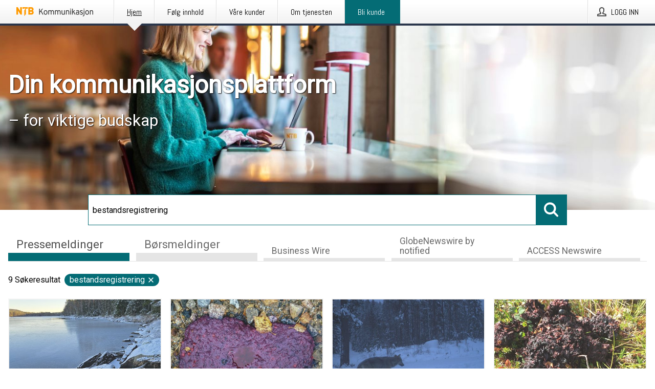

--- FILE ---
content_type: text/html; charset=utf-8
request_url: https://kommunikasjon.ntb.no/?search=bestandsregistrering
body_size: 41189
content:
<!doctype html>
<html lang="no" prefix="og: http://ogp.me/ns#">
<head>
<meta name="google-site-verification" content=_mWQSYyKdthTzDaA-1fvzayRBgvN6aJh_8Gab5O2zso />
<title data-rh="true">NTB Kommunikasjon</title>
<meta data-rh="true" charset="utf-8"/><meta data-rh="true" name="viewport" content="width=device-width, initial-scale=1"/><meta data-rh="true" name="description" content="NTB Kommunikasjon | Din kommunikasjonsplattform | Publisering, distribusjon og måling av dine pressemeldinger og børsmeldinger"/><meta data-rh="true" property="og:type" content="article"/><meta data-rh="true" property="og:title" content="NTB Kommunikasjon"/><meta data-rh="true" property="og:description" content="NTB Kommunikasjon | Din kommunikasjonsplattform | Publisering, distribusjon og måling av dine pressemeldinger og børsmeldinger"/><meta data-rh="true" property="og:url" content="https://kommunikasjon.ntb.no/"/><meta data-rh="true" name="twitter:card" content="summary_large_image"/><meta data-rh="true" property="og:image" content="https://kommunikasjon.ntb.no/data/images/static/logo.png/social"/><meta data-rh="true" property="og:image:secure_url" content="https://kommunikasjon.ntb.no/data/images/static/logo.png/social"/><meta data-rh="true" property="og:image:width" content="700"/><meta data-rh="true" property="og:image:height" content="366"/>
<link data-rh="true" href="https://fonts.googleapis.com/css?family=Abel:400&amp;display=swap" type="text/css" rel="stylesheet"/><link data-rh="true" href="https://fonts.googleapis.com/css?family=Overpass:400&amp;display=swap" type="text/css" rel="stylesheet"/><link data-rh="true" href="https://fonts.googleapis.com/css?family=Roboto:400&amp;display=swap" type="text/css" rel="stylesheet"/><link data-rh="true" rel="canonical" href="https://kommunikasjon.ntb.no/"/><link data-rh="true" rel="alternate" type="application/rss+xml" href="https://kommunikasjon.ntb.no/rss/releases/latest" title="Siste publiserte pressemeldinger"/><link data-rh="true" rel="alternate" type="application/rss+xml" href="https://kommunikasjon.ntb.no/rss/announcements/latest?lang=no" title="Siste publiserte børsmeldinger"/>
<style data-styled="true" data-styled-version="5.3.11">.bOWEOZ{display:-webkit-box;display:-webkit-flex;display:-ms-flexbox;display:flex;-webkit-flex-direction:column;-ms-flex-direction:column;flex-direction:column;height:100%;font-size:1rem;}/*!sc*/
@media (min-width:480px){.bOWEOZ{font-size:1rem;}}/*!sc*/
data-styled.g49[id="containers__Wrapper-sc-1d04lil-0"]{content:"bOWEOZ,"}/*!sc*/
.kuHHjz{display:-webkit-box;display:-webkit-flex;display:-ms-flexbox;display:flex;-webkit-flex-direction:column;-ms-flex-direction:column;flex-direction:column;min-height:100vh;}/*!sc*/
data-styled.g50[id="containers__HeightWrapper-sc-1d04lil-1"]{content:"kuHHjz,"}/*!sc*/
.diDkHG{height:auto;max-width:100%;}/*!sc*/
data-styled.g78[id="image-elements__Image-sc-6rbjnd-1"]{content:"diDkHG,"}/*!sc*/
.hDWKvd{color:#000000;font-size:1.5rem;border-bottom:1px solid #000000;margin-top:0;margin-bottom:1.5rem;width:100%;line-height:1.3;}/*!sc*/
.hDWKvd small{color:#000000;}/*!sc*/
data-styled.g86[id="text-elements__SectionTitle-sc-1il5uxg-2"]{content:"hDWKvd,"}/*!sc*/
.guDfjA{margin:0 auto;width:100%;padding:2rem 1rem;}/*!sc*/
@media (min-width:768px){.guDfjA{max-width:768px;padding:3rem 1.5rem;}}/*!sc*/
@media (min-width:960px){.guDfjA{max-width:100%;}}/*!sc*/
@media (min-width:1248px){.guDfjA{max-width:1248px;padding:3rem 0;}}/*!sc*/
@media (min-width:1556px){.guDfjA{max-width:1556px;}}/*!sc*/
data-styled.g89[id="site-content__SiteContent-sc-x0ym13-0"]{content:"guDfjA,"}/*!sc*/
.dFbKpv{color:#4e4e4e;font-size:0.875rem;line-height:1.5;background:#f6f6f6;border-top:1px solid #c6c6c6;margin-top:auto;padding:2rem 0;}/*!sc*/
.dFbKpv .footer__logo{margin-bottom:1rem;max-width:150px;max-height:30px;}/*!sc*/
.dFbKpv .footer__notification a{font-size:inherit;margin-right:0;}/*!sc*/
.dFbKpv .footer__notification div button{width:auto;max-width:100%;}/*!sc*/
.dFbKpv .footer__notification div button span{text-align:center;}/*!sc*/
.dFbKpv address{font-style:normal;}/*!sc*/
.dFbKpv a{cursor:pointer;font-size:0.875rem;line-height:1.5;-webkit-text-decoration:none;text-decoration:none;margin-right:0.5rem;}/*!sc*/
data-styled.g91[id="footer__Footer-sc-ixban3-0"]{content:"dFbKpv,"}/*!sc*/
.dWqdsn{position:absolute;background:linear-gradient( 180deg,hsla(0,0%,100%,0) 0,#f6f6f6 80% );right:0;bottom:0;left:0;height:35px;width:100%;}/*!sc*/
data-styled.g116[id="content-fade__ContentFade-sc-khdq1c-0"]{content:"dWqdsn,"}/*!sc*/
.idpJLp{display:-webkit-box;display:-webkit-flex;display:-ms-flexbox;display:flex;position:relative;cursor:pointer;font-size:1rem;color:#000000;line-height:1.5;background-color:#f6f6f6;border:1px solid #c6c6c6;margin:0 0 1rem;width:100%;height:auto;max-height:480px;overflow:hidden;z-index:1;border:2px solid transparent;}/*!sc*/
.idpJLp:focus-within{border-color:black;}/*!sc*/
@media (min-width:480px){.idpJLp{margin:0 1rem 1rem 0;width:calc(50% - .5rem);}.idpJLp:nth-of-type(even){margin-right:0;}.idpJLp:nth-of-type(n+2){display:-webkit-box;display:-webkit-flex;display:-ms-flexbox;display:flex;}}/*!sc*/
@media (min-width:960px){.idpJLp{margin-right:1rem;width:calc(33.333333333333336% - 0.67rem);}.idpJLp:nth-of-type(even){margin-right:1rem;}.idpJLp:nth-of-type(3n){margin-right:0;}.idpJLp:nth-of-type(n+3){display:-webkit-box;display:-webkit-flex;display:-ms-flexbox;display:flex;}}/*!sc*/
@media (min-width:1248px){.idpJLp{width:calc(25% - 0.75rem);}.idpJLp:nth-of-type(3n){margin-right:1rem;}.idpJLp:nth-of-type(4n){margin-right:0;}.idpJLp:nth-of-type(n+4){display:-webkit-box;display:-webkit-flex;display:-ms-flexbox;display:flex;}}/*!sc*/
@media (min-width:1556px){.idpJLp{width:calc(20% - 0.8rem);}.idpJLp:nth-of-type(4n){margin-right:1rem;}.idpJLp:nth-of-type(5n){margin-right:0;}.idpJLp:nth-of-type(n+5){display:-webkit-box;display:-webkit-flex;display:-ms-flexbox;display:flex;}}/*!sc*/
data-styled.g127[id="grid-base__GridCardBase-sc-14wtsyi-0"]{content:"idpJLp,"}/*!sc*/
.tePkQ{display:-webkit-box;display:-webkit-flex;display:-ms-flexbox;display:flex;-webkit-flex-direction:row;-ms-flex-direction:row;flex-direction:row;-webkit-flex-wrap:wrap;-ms-flex-wrap:wrap;flex-wrap:wrap;}/*!sc*/
data-styled.g128[id="grid-base__GridWrapper-sc-14wtsyi-1"]{content:"tePkQ,"}/*!sc*/
.gYnBnL{color:#000000;font-size:0.875rem;position:relative;margin:0.5rem 1rem;}/*!sc*/
data-styled.g130[id="grid-base__GridCardContent-sc-14wtsyi-3"]{content:"gYnBnL,"}/*!sc*/
.bjQTeI{border:0;font-size:1rem;line-height:1.25;padding:1rem;margin:0;color:#000000;font-family:'Overpass',Arial,sans-serif;font-weight:400;}/*!sc*/
.bjQTeI small{display:block;margin-top:1rem;font-size:0.75rem;font-weight:normal;}/*!sc*/
data-styled.g131[id="grid-base__GridCardTitle-sc-14wtsyi-4"]{content:"bjQTeI,"}/*!sc*/
.hyjnbV{color:#000000;font-family:'Roboto',Arial,sans-serif;font-weight:400;}/*!sc*/
data-styled.g132[id="grid-base__GridCardSubtitle-sc-14wtsyi-5"]{content:"hyjnbV,"}/*!sc*/
@media (min-width:1248px){.gNoyZW{display:block;position:absolute;top:0;left:0;width:100%;height:100%;-webkit-transform:translateZ(0);-ms-transform:translateZ(0);transform:translateZ(0);-webkit-transition:all 125ms ease-out;transition:all 125ms ease-out;opacity:.13;background-color:#FFFFFF;}}/*!sc*/
data-styled.g133[id="grid-base__GridCardOverlay-sc-14wtsyi-6"]{content:"gNoyZW,"}/*!sc*/
.idtGit{position:relative;-webkit-text-decoration:none;text-decoration:none;height:100%;width:100%;}/*!sc*/
@media (min-width:1248px){.idtGit:hover .media-card--underline,.idtGit:focus .media-card--underline{-webkit-text-decoration:underline;text-decoration:underline;}.idtGit:hover .grid-base__GridCardOverlay-sc-14wtsyi-6,.idtGit:focus .grid-base__GridCardOverlay-sc-14wtsyi-6{height:0;opacity:0;}.idtGit:hover .grid-base__GridCardTitle-sc-14wtsyi-4 span,.idtGit:focus .grid-base__GridCardTitle-sc-14wtsyi-4 span{-webkit-text-decoration:underline;text-decoration:underline;}.idtGit:hover .grid-base__GridCardTitle-sc-14wtsyi-4 small,.idtGit:focus .grid-base__GridCardTitle-sc-14wtsyi-4 small{-webkit-text-decoration:underline;text-decoration:underline;}}/*!sc*/
data-styled.g134[id="grid-base__GridCardLink-sc-14wtsyi-7"]{content:"idtGit,"}/*!sc*/
.jwduDd{border-bottom:1px solid #c6c6c6;height:221px;width:100%;}/*!sc*/
data-styled.g139[id="pressroom__ImageResponsiveWrapper-sc-abgdbx-4"]{content:"jwduDd,"}/*!sc*/
.qVqBw{background-color:white;background-repeat:no-repeat;height:100%;width:100%;}/*!sc*/
data-styled.g143[id="pressroom__ImageElement-sc-abgdbx-8"]{content:"qVqBw,"}/*!sc*/
button,hr,input{overflow:visible;}/*!sc*/
audio,canvas,progress,video{display:inline-block;}/*!sc*/
progress,sub,sup{vertical-align:baseline;}/*!sc*/
html{font-family:sans-serif;line-height:1.15;-ms-text-size-adjust:100%;-webkit-text-size-adjust:100%;}/*!sc*/
body{margin:0;}/*!sc*/
menu,article,aside,details,footer,header,nav,section{display:block;}/*!sc*/
h1{font-size:2em;margin:.67em 0;}/*!sc*/
figcaption,figure,main{display:block;}/*!sc*/
figure{margin:1em 40px;}/*!sc*/
hr{box-sizing:content-box;height:0;}/*!sc*/
code,kbd,pre,samp{font-family:monospace,monospace;font-size:1em;}/*!sc*/
a{background-color:transparent;-webkit-text-decoration-skip:objects;}/*!sc*/
a:active,a:hover{outline-width:0;}/*!sc*/
abbr[title]{border-bottom:none;-webkit-text-decoration:underline;text-decoration:underline;-webkit-text-decoration:underline dotted;text-decoration:underline dotted;}/*!sc*/
b,strong{font-weight:700;}/*!sc*/
dfn{font-style:italic;}/*!sc*/
mark{background-color:#ff0;color:#000;}/*!sc*/
small{font-size:80%;}/*!sc*/
sub,sup{font-size:75%;line-height:0;position:relative;}/*!sc*/
sub{bottom:-.25em;}/*!sc*/
sup{top:-.5em;}/*!sc*/
audio:not([controls]){display:none;height:0;}/*!sc*/
img{border-style:none;}/*!sc*/
svg:not(:root){overflow:hidden;}/*!sc*/
button,input,optgroup,select,textarea{font-family:sans-serif;font-size:100%;line-height:1.15;margin:0;}/*!sc*/
button,select{text-transform:none;}/*!sc*/
[type=submit],[type=reset],button,html [type=button]{-webkit-appearance:button;}/*!sc*/
[type=button]::-moz-focus-inner,[type=reset]::-moz-focus-inner,[type=submit]::-moz-focus-inner,button::-moz-focus-inner{border-style:none;padding:0;}/*!sc*/
[type=button]:-moz-focusring,[type=reset]:-moz-focusring,[type=submit]:-moz-focusring,button:-moz-focusring{outline:ButtonText dotted 1px;}/*!sc*/
fieldset{border:1px solid silver;margin:0 2px;padding:.35em .625em .75em;}/*!sc*/
legend{box-sizing:border-box;color:inherit;display:table;max-width:100%;padding:0;white-space:normal;}/*!sc*/
textarea{overflow:auto;}/*!sc*/
[type=checkbox],[type=radio]{box-sizing:border-box;padding:0;}/*!sc*/
[type=number]::-webkit-inner-spin-button,[type=number]::-webkit-outer-spin-button{height:auto;}/*!sc*/
[type=search]{-webkit-appearance:textfield;outline-offset:-2px;}/*!sc*/
[type=search]::-webkit-search-cancel-button,[type=search]::-webkit-search-decoration{-webkit-appearance:none;}/*!sc*/
::-webkit-file-upload-button{-webkit-appearance:button;font:inherit;}/*!sc*/
summary{display:list-item;}/*!sc*/
[hidden],template{display:none;}/*!sc*/
html,body,#root{box-sizing:border-box;font-size:16px;font-family:'Roboto',Arial,sans-serif;font-weight:400;}/*!sc*/
*,*::before,*::after{box-sizing:border-box;}/*!sc*/
a{color:#2973BA;font-size:1rem;}/*!sc*/
a,area,button,[role="button"],input:not([type=range]),label,select,summary,textarea{-ms-touch-action:manipulation;touch-action:manipulation;}/*!sc*/
.disable-scroll{position:relative;overflow:hidden;height:100%;}/*!sc*/
#svg-sprite{display:none;}/*!sc*/
data-styled.g160[id="sc-global-bNbkmT1"]{content:"sc-global-bNbkmT1,"}/*!sc*/
.hBnyMm{position:absolute;top:0;height:100%;background-color:rgba(15,15,15,0.85);bottom:0;left:0;right:0;width:100%;z-index:200;opacity:0;visibility:hidden;-webkit-animation-name:kPIFVS;animation-name:kPIFVS;-webkit-animation-duration:200ms;animation-duration:200ms;-webkit-animation-fill-mode:forwards;animation-fill-mode:forwards;}/*!sc*/
data-styled.g161[id="styledBarNotification__BarNotificationOverlay-sc-1yv4aza-0"]{content:"hBnyMm,"}/*!sc*/
.kbQkCF{cursor:default;display:-webkit-box;display:-webkit-flex;display:-ms-flexbox;display:flex;-webkit-flex-flow:row wrap;-ms-flex-flow:row wrap;flex-flow:row wrap;-webkit-align-content:center;-ms-flex-line-pack:center;align-content:center;margin:0 auto;height:75px;width:100vw;padding:1rem;z-index:300;font-size:1rem;border-left:2rem solid #3399cc;color:#000000;background-color:#FFFFFF;border-bottom:1px solid #c6c6c6;-webkit-transform:translateY(-100%) animation-name:gDuLQv;-ms-transform:translateY(-100%) animation-name:gDuLQv;transform:translateY(-100%) animation-name:gDuLQv;-webkit-animation-duration:200ms;animation-duration:200ms;-webkit-animation-fill-mode:forwards;animation-fill-mode:forwards;}/*!sc*/
@media (min-width:768px){.kbQkCF{max-width:768px;}}/*!sc*/
@media (min-width:960px){.kbQkCF{max-width:100%;}}/*!sc*/
@media (min-width:1248px){.kbQkCF{max-width:1248px;}}/*!sc*/
@media (min-width:1556px){.kbQkCF{max-width:1556px;}}/*!sc*/
data-styled.g162[id="styledBarNotification__BarNotificationWrapper-sc-1yv4aza-1"]{content:"kbQkCF,"}/*!sc*/
.kTckJU{color:#000000;margin-left:auto;}/*!sc*/
data-styled.g164[id="styledBarNotification__BarNotificationClose-sc-1yv4aza-3"]{content:"kTckJU,"}/*!sc*/
.dLfMJQ{font-family:Abel,Arial,sans-serif;position:relative;z-index:200;width:100%;height:50px;background:linear-gradient(to bottom,rgba(255,255,255,1) 16%,rgba(242,242,242,1) 100%);border-bottom:4px solid #2a364b;}/*!sc*/
data-styled.g165[id="navbar__NavbarWrapper-sc-mofdt5-0"]{content:"dLfMJQ,"}/*!sc*/
.gUHzke{width:100%;height:100%;margin:0 auto;display:-webkit-box;display:-webkit-flex;display:-ms-flexbox;display:flex;-webkit-flex:1 0 0;-ms-flex:1 0 0;flex:1 0 0;-webkit-align-items:center;-webkit-box-align:center;-ms-flex-align:center;align-items:center;}/*!sc*/
.gUHzke .agency-logo{padding:0 2.5rem 0 1rem;margin:auto;}/*!sc*/
.gUHzke .agency-logo img{border:0;}/*!sc*/
.gUHzke .agency-logo__small{max-width:120px;max-height:25px;display:block;}/*!sc*/
.gUHzke .agency-logo__wide{max-width:150px;max-height:30px;display:none;}/*!sc*/
@media (min-width:768px){.gUHzke{max-width:768px;}.gUHzke .agency-logo__small{display:none;}.gUHzke .agency-logo__wide{display:block;}}/*!sc*/
@media (min-width:960px){.gUHzke{max-width:960px;}}/*!sc*/
@media (min-width:1248px){.gUHzke{max-width:1248px;}}/*!sc*/
@media (min-width:1556px){.gUHzke{max-width:1556px;}}/*!sc*/
data-styled.g166[id="navbar__NavbarContent-sc-mofdt5-1"]{content:"gUHzke,"}/*!sc*/
.iHSBLt{list-style:none;padding:0;margin:0;-webkit-box-flex:1;-webkit-flex-grow:1;-ms-flex-positive:1;flex-grow:1;height:100%;display:none;text-align:left;}/*!sc*/
@media (min-width:960px){.iHSBLt{max-width:960px;display:block;}}/*!sc*/
.ggiGcb{list-style:none;padding:0;margin:0;-webkit-box-flex:1;-webkit-flex-grow:1;-ms-flex-positive:1;flex-grow:1;height:100%;}/*!sc*/
@media (min-width:960px){.ggiGcb{max-width:960px;}}/*!sc*/
.jUPvPX{list-style:none;padding:0;margin:0;-webkit-box-flex:1;-webkit-flex-grow:1;-ms-flex-positive:1;flex-grow:1;height:100%;text-align:right;}/*!sc*/
@media (min-width:960px){.jUPvPX{max-width:960px;}}/*!sc*/
data-styled.g167[id="navbar__NavbarItems-sc-mofdt5-2"]{content:"iHSBLt,ggiGcb,jUPvPX,"}/*!sc*/
.dmdKmx{display:block;width:100%;height:100%;color:#000;padding:13px 24px 0;-webkit-text-decoration:none;text-decoration:none;}/*!sc*/
.dmdKmx .title{font:14px Abel,sans-serif;display:inline-block;vertical-align:middle;position:relative;z-index:15;margin:0;}/*!sc*/
.dmdKmx:focus{outline:none;border:1px solid black;margin-top:1px;height:calc(100% - 2px);}/*!sc*/
.dmdKmx:focus > .active-bg{position:absolute;top:50%;left:50%;-webkit-transform:translate(-50%,-50%);-ms-transform:translate(-50%,-50%);transform:translate(-50%,-50%);width:calc(100% - 3px);height:calc(100% - 2px);margin-top:1px;z-index:10;}/*!sc*/
.dmdKmx .title.active{-webkit-text-decoration:underline;text-decoration:underline;}/*!sc*/
@media (min-width:960px){.dmdKmx{padding:13px 20px 0 20px;}}/*!sc*/
@media (min-width:768px){.dmdKmx .title{font:16px Abel,sans-serif;}}/*!sc*/
@media (min-width:1248px){.dmdKmx{padding:13px 24px 0 24px;}.dmdKmx:hover,.dmdKmx:visited,.dmdKmx:focus{color:#000;-webkit-text-decoration:none;text-decoration:none;}}/*!sc*/
data-styled.g168[id="navbar__NavbarItemLink-sc-mofdt5-3"]{content:"dmdKmx,"}/*!sc*/
.blzTzG{position:relative;height:100%;display:inline-block;vertical-align:middle;border-left:1px solid #fff;margin-left:1px;}/*!sc*/
.blzTzG.highlighted-cta{border-left:1px solid #046c75;}/*!sc*/
.blzTzG.highlighted-cta .navbar__NavbarItemLink-sc-mofdt5-3{background-color:#046c75;}/*!sc*/
.blzTzG.highlighted-cta .navbar__NavbarItemLink-sc-mofdt5-3 .title{color:#FFFFFF;}/*!sc*/
.blzTzG.highlighted-cta .navbar__NavbarItemLink-sc-mofdt5-3 .title.active{color:#FFFFFF;}/*!sc*/
.blzTzG.highlighted-cta .navbar__NavbarItemLink-sc-mofdt5-3 .active-bg{border:3px solid #046c75;background:#046c75;}/*!sc*/
.blzTzG.highlighted-cta .navbar__NavbarItemLink-sc-mofdt5-3 .active-marker{background-color:#046c75;}/*!sc*/
.blzTzG:first-of-type{border-left:1px solid #fff;}/*!sc*/
.blzTzG::before{content:'';width:1px;height:100%;position:absolute;top:0;left:-2px;background-color:#dedede;}/*!sc*/
@media (min-width:1248px){.blzTzG:hover,.blzTzG:focus{color:#2a364b;}}/*!sc*/
.blzTzG .active-marker{display:block;width:20px;height:20px;position:absolute;bottom:-10px;left:calc(50% - 10px);background-color:#f2f2f2;-webkit-transform:rotate(45deg);-ms-transform:rotate(45deg);transform:rotate(45deg);z-index:5;box-shadow:0 1px 0 -1px #2a364b;}/*!sc*/
.blzTzG .active-marker.dark{background-color:#2a364b;}/*!sc*/
.blzTzG .active-bg{position:absolute;top:0;left:0;width:100%;height:100%;background:#fff;background:linear-gradient(to bottom,rgba(255,255,255,1) 16%,rgba(242,242,242,1) 100%);z-index:10;}/*!sc*/
@media (min-width:960px){}/*!sc*/
.cowdxy{position:relative;height:100%;display:inline-block;vertical-align:middle;border-left:1px solid #fff;margin-left:1px;}/*!sc*/
.cowdxy.highlighted-cta{border-left:1px solid #046c75;}/*!sc*/
.cowdxy.highlighted-cta .navbar__NavbarItemLink-sc-mofdt5-3{background-color:#046c75;}/*!sc*/
.cowdxy.highlighted-cta .navbar__NavbarItemLink-sc-mofdt5-3 .title{color:#FFFFFF;}/*!sc*/
.cowdxy.highlighted-cta .navbar__NavbarItemLink-sc-mofdt5-3 .title.active{color:#FFFFFF;}/*!sc*/
.cowdxy.highlighted-cta .navbar__NavbarItemLink-sc-mofdt5-3 .active-bg{border:3px solid #046c75;background:#046c75;}/*!sc*/
.cowdxy.highlighted-cta .navbar__NavbarItemLink-sc-mofdt5-3 .active-marker{background-color:#046c75;}/*!sc*/
.cowdxy:first-of-type{border-left:1px solid #fff;}/*!sc*/
.cowdxy::before{content:'';width:1px;height:100%;position:absolute;top:0;left:-2px;background-color:#dedede;}/*!sc*/
@media (min-width:1248px){.cowdxy:hover,.cowdxy:focus{color:#2a364b;}}/*!sc*/
@media (min-width:960px){}/*!sc*/
.iiZWHu{position:relative;height:100%;display:inline-block;vertical-align:middle;border-left:1px solid #fff;margin-left:1px;}/*!sc*/
.iiZWHu.highlighted-cta{border-left:1px solid #046c75;}/*!sc*/
.iiZWHu.highlighted-cta .navbar__NavbarItemLink-sc-mofdt5-3{background-color:#046c75;}/*!sc*/
.iiZWHu.highlighted-cta .navbar__NavbarItemLink-sc-mofdt5-3 .title{color:#FFFFFF;}/*!sc*/
.iiZWHu.highlighted-cta .navbar__NavbarItemLink-sc-mofdt5-3 .title.active{color:#FFFFFF;}/*!sc*/
.iiZWHu.highlighted-cta .navbar__NavbarItemLink-sc-mofdt5-3 .active-bg{border:3px solid #046c75;background:#046c75;}/*!sc*/
.iiZWHu.highlighted-cta .navbar__NavbarItemLink-sc-mofdt5-3 .active-marker{background-color:#046c75;}/*!sc*/
.iiZWHu:first-of-type{border-left:1px solid #fff;}/*!sc*/
.iiZWHu::before{content:'';width:1px;height:100%;position:absolute;top:0;left:-2px;background-color:#dedede;}/*!sc*/
@media (min-width:1248px){.iiZWHu:hover,.iiZWHu:focus{color:#2a364b;}}/*!sc*/
@media (min-width:960px){.iiZWHu{display:none;text-align:left;}}/*!sc*/
data-styled.g169[id="navbar__NavbarItem-sc-mofdt5-4"]{content:"blzTzG,cowdxy,iiZWHu,"}/*!sc*/
.VZHjj{font-family:Abel,Arial,sans-serif;background-color:transparent;display:inline-block;vertical-align:middle;cursor:pointer;margin:0;outline:0;border:0;padding:0 16px;line-height:1;width:100%;height:100%;}/*!sc*/
.VZHjj:focus{outline:1px solid black;}/*!sc*/
data-styled.g170[id="navbar__NavbarButton-sc-mofdt5-5"]{content:"VZHjj,"}/*!sc*/
.cJsePX{color:#4e4e4e;position:relative;z-index:15;display:inline-block;vertical-align:middle;margin-right:0.5rem;display:inline-block;}/*!sc*/
.cJsePX svg{height:25px;width:25px;}/*!sc*/
@media (min-width:768px){}/*!sc*/
data-styled.g171[id="navbar-menu__MenuIcon-sc-10uq6pi-0"]{content:"cJsePX,"}/*!sc*/
.cjRoiU{font:16px 'Abel',sans-serif;position:absolute;top:0;left:0;right:0;padding-top:50px;background-color:#4d4e4f;-webkit-transform:translateY(-100%);-ms-transform:translateY(-100%);transform:translateY(-100%);-webkit-transition:-webkit-transform 300ms ease-in-out;-webkit-transition:transform 300ms ease-in-out;transition:transform 300ms ease-in-out;z-index:100;width:100%;min-height:100%;height:100%;}/*!sc*/
data-styled.g173[id="navbar-dropdown__Dropdown-sc-pmkskz-0"]{content:"cjRoiU,"}/*!sc*/
.dCVoYr{position:absolute;top:1rem;right:0.5rem;cursor:pointer;color:#fff;width:45px;height:45px;z-index:300;display:-webkit-box;display:-webkit-flex;display:-ms-flexbox;display:flex;-webkit-align-items:center;-webkit-box-align:center;-ms-flex-align:center;align-items:center;-webkit-box-pack:center;-webkit-justify-content:center;-ms-flex-pack:center;justify-content:center;border:none;background:none;}/*!sc*/
.dCVoYr:focus-visible{outline:auto;}/*!sc*/
data-styled.g174[id="navbar-dropdown__DropdownIcon-sc-pmkskz-1"]{content:"dCVoYr,"}/*!sc*/
.draUGT{position:relative;margin:0 auto;padding:3.5rem 1rem 1.5rem;min-height:100%;height:100%;width:100%;overflow-y:auto;-webkit-overflow-scrolling:touch;-webkit-transform:translateZ(0);-ms-transform:translateZ(0);transform:translateZ(0);}/*!sc*/
@media (min-width:768px){.draUGT{max-width:768px;}}/*!sc*/
@media (min-width:960px){.draUGT{max-width:960px;}}/*!sc*/
@media (min-width:1248px){.draUGT{max-width:1248px;}}/*!sc*/
@media (min-width:1556px){.draUGT{max-width:1556px;}}/*!sc*/
data-styled.g175[id="navbar-dropdown__DropdownContent-sc-pmkskz-2"]{content:"draUGT,"}/*!sc*/
.noScroll,.noScroll body{overflow:hidden !important;position:relative;height:100%;}/*!sc*/
#coiOverlay{background:rgba(15,15,15,0.85);display:-webkit-box;display:-webkit-flex;display:-ms-flexbox;display:flex;position:fixed;top:0;left:0;width:100%;height:100%;-webkit-box-pack:center;-webkit-justify-content:center;-ms-flex-pack:center;justify-content:center;-webkit-align-items:center;-webkit-box-align:center;-ms-flex-align:center;align-items:center;z-index:99999999999;box-sizing:border-box;padding-top:3rem;}/*!sc*/
@media (min-width:768px){#coiOverlay{padding-top:0;}}/*!sc*/
#coi-banner-wrapper{outline:0;width:600px;opacity:0;max-width:100%;max-height:100%;background:#FFFFFF;overflow-x:hidden;border-radius:0;border-style:solid;border-width:0;border-color:#046C75;-webkit-transition:opacity 200ms;transition:opacity 200ms;}/*!sc*/
#coi-banner-wrapper *{-webkit-font-smoothing:antialiased;box-sizing:border-box;text-align:left;line-height:1.5;color:#000000;}/*!sc*/
#coi-banner-wrapper *:focus-visible,#coi-banner-wrapper *:focus{outline:0;}/*!sc*/
@-webkit-keyframes ci-bounce{#coi-banner-wrapper 0%,#coi-banner-wrapper 20%,#coi-banner-wrapper 50%,#coi-banner-wrapper 80%,#coi-banner-wrapper 100%{-webkit-transform:translateY(0);}#coi-banner-wrapper 40%{-webkit-transform:translateY(-30px);}#coi-banner-wrapper 60%{-webkit-transform:translateY(-20px);}}/*!sc*/
@-webkit-keyframes ci-bounce{0%,20%,50%,80%,100%{-webkit-transform:translateY(0);-ms-transform:translateY(0);transform:translateY(0);}40%{-webkit-transform:translateY(-30px);-ms-transform:translateY(-30px);transform:translateY(-30px);}60%{-webkit-transform:translateY(-20px);-ms-transform:translateY(-20px);transform:translateY(-20px);}}/*!sc*/
@keyframes ci-bounce{0%,20%,50%,80%,100%{-webkit-transform:translateY(0);-ms-transform:translateY(0);transform:translateY(0);}40%{-webkit-transform:translateY(-30px);-ms-transform:translateY(-30px);transform:translateY(-30px);}60%{-webkit-transform:translateY(-20px);-ms-transform:translateY(-20px);transform:translateY(-20px);}}/*!sc*/
#coi-banner-wrapper.ci-bounce{-webkit-animation-duration:1s;-webkit-animation-duration:1s;animation-duration:1s;-webkit-animation-name:bounce;-webkit-animation-name:ci-bounce;animation-name:ci-bounce;}/*!sc*/
#coi-banner-wrapper a[target="_blank"]:not(.coi-external-link):after{margin:0 3px 0 5px;content:url([data-uri]);}/*!sc*/
#coi-banner-wrapper #coiBannerHeadline{padding-bottom:0.5rem;margin:1rem 2rem 1rem 2rem;border-bottom:1px solid #e5e5e5;display:-webkit-box;display:-webkit-flex;display:-ms-flexbox;display:flex;-webkit-box-pack:center;-webkit-justify-content:center;-ms-flex-pack:center;justify-content:center;text-align:center;}/*!sc*/
#coi-banner-wrapper button.ci-btn-tab-active .ci-arrow{-webkit-transform:rotate(45deg) !important;-ms-transform:rotate(45deg) !important;transform:rotate(45deg) !important;-webkit-transform:rotate(45deg) !important;top:0px;}/*!sc*/
#coi-banner-wrapper button#showDetailsButton,#coi-banner-wrapper button#hideDetailsButton{-webkit-box-pack:center;-webkit-justify-content:center;-ms-flex-pack:center;justify-content:center;padding-top:1rem;padding-bottom:1rem;border-top:1px solid #e5e5e5;-webkit-transition:background-color 200ms ease-in-out,color 200ms ease-in-out;transition:background-color 200ms ease-in-out,color 200ms ease-in-out;}/*!sc*/
#coi-banner-wrapper button#showDetailsButton:hover,#coi-banner-wrapper button#hideDetailsButton:hover,#coi-banner-wrapper button#showDetailsButton:focus,#coi-banner-wrapper button#hideDetailsButton:focus{background-color:#6a6a6a;color:#FFFFFF;}/*!sc*/
#coi-banner-wrapper button#showDetailsButton:hover .ci-arrow,#coi-banner-wrapper button#hideDetailsButton:hover .ci-arrow,#coi-banner-wrapper button#showDetailsButton:focus .ci-arrow,#coi-banner-wrapper button#hideDetailsButton:focus .ci-arrow{border-color:#FFFFFF;}/*!sc*/
#coi-banner-wrapper button#hideDetailsButton{box-shadow:5px -5px 10px #e5e5e5;border-bottom:1px solid #e5e5e5;}/*!sc*/
#coi-banner-wrapper button#hideDetailsButton .ci-arrow{-webkit-transform:rotate(45deg) !important;-ms-transform:rotate(45deg) !important;transform:rotate(45deg) !important;-webkit-transform:rotate(45deg) !important;top:0px;}/*!sc*/
#coi-banner-wrapper button.action{display:block;-webkit-align-items:center;-webkit-box-align:center;-ms-flex-align:center;align-items:center;cursor:pointer;position:relative;padding:0 1.25rem;outline:0;border:0;font-family:inherit;font-size:1rem;text-align:center;text-transform:uppercase;-webkit-text-decoration:none;text-decoration:none;-webkit-transition:background-color 200ms ease-in-out;transition:background-color 200ms ease-in-out;height:3rem;margin:0.75rem;min-width:180px;}/*!sc*/
#coi-banner-wrapper button.action.primary{color:#FFFFFF;background-color:#046C75;}/*!sc*/
#coi-banner-wrapper button.action.primary:hover,#coi-banner-wrapper button.action.primary:focus{background-color:#6a6a6a;color:#FFFFFF;}/*!sc*/
#coi-banner-wrapper button.action.secondary{color:inherit;background-color:#f6f6f6;border:1px solid #e5e5e5;}/*!sc*/
#coi-banner-wrapper button.action.secondary:hover,#coi-banner-wrapper button.action.secondary:focus{background-color:#6a6a6a;color:#FFFFFF;}/*!sc*/
#coi-banner-wrapper button.action.secondary.details-dependent{display:none;}/*!sc*/
#coi-banner-wrapper button.action.secondary.active{display:-webkit-box;display:-webkit-flex;display:-ms-flexbox;display:flex;}/*!sc*/
#coi-banner-wrapper .coi-banner__page{background-color:#FFFFFF;-webkit-flex:1;-ms-flex:1;flex:1;-webkit-flex-direction:column;-ms-flex-direction:column;flex-direction:column;-webkit-align-items:flex-end;-webkit-box-align:flex-end;-ms-flex-align:flex-end;align-items:flex-end;display:block;height:100%;}/*!sc*/
#coi-banner-wrapper .coi-banner__page a{line-height:1.5;cursor:pointer;-webkit-text-decoration:underline;text-decoration:underline;color:#2973BA;font-size:0.875rem;}/*!sc*/
#coi-banner-wrapper .coi-banner__page .ci-arrow{border:solid;border-width:0 3px 3px 0;display:inline-block;padding:3px;-webkit-transition:all .3s ease;transition:all .3s ease;margin-right:10px;width:10px;height:10px;-webkit-transform:rotate(-45deg);-ms-transform:rotate(-45deg);transform:rotate(-45deg);-webkit-transform:rotate(-45deg);position:relative;}/*!sc*/
#coi-banner-wrapper .coi-banner__page .coi-button-group{display:none;padding-bottom:0.5rem;display:none;-webkit-flex:auto;-ms-flex:auto;flex:auto;-webkit-box-pack:center;-webkit-justify-content:center;-ms-flex-pack:center;justify-content:center;-webkit-flex-direction:column;-ms-flex-direction:column;flex-direction:column;}/*!sc*/
@media (min-width:768px){#coi-banner-wrapper .coi-banner__page .coi-button-group{-webkit-flex-direction:row;-ms-flex-direction:row;flex-direction:row;}}/*!sc*/
#coi-banner-wrapper .coi-banner__page .coi-button-group.active{display:-webkit-box;display:-webkit-flex;display:-ms-flexbox;display:flex;}/*!sc*/
#coi-banner-wrapper .coi-banner__page .coi-banner__summary{background-color:#FFFFFF;}/*!sc*/
#coi-banner-wrapper .coi-banner__page .coi-consent-banner__update-consent-container{display:none;-webkit-box-pack:center;-webkit-justify-content:center;-ms-flex-pack:center;justify-content:center;background-color:#FFFFFF;position:-webkit-sticky;position:sticky;bottom:0;border-top:1px solid #e5e5e5;width:100%;}/*!sc*/
#coi-banner-wrapper .coi-banner__page .coi-consent-banner__update-consent-container button{width:100%;}/*!sc*/
@media (min-width:768px){#coi-banner-wrapper .coi-banner__page .coi-consent-banner__update-consent-container button{width:auto;}}/*!sc*/
#coi-banner-wrapper .coi-banner__page .coi-consent-banner__update-consent-container.active{display:-webkit-box;display:-webkit-flex;display:-ms-flexbox;display:flex;z-index:2;}/*!sc*/
#coi-banner-wrapper .coi-banner__page .coi-consent-banner__categories-wrapper{box-sizing:border-box;position:relative;padding:0 1rem 1rem 1rem;display:none;-webkit-flex-direction:column;-ms-flex-direction:column;flex-direction:column;}/*!sc*/
#coi-banner-wrapper .coi-banner__page .coi-consent-banner__categories-wrapper.active{display:-webkit-box;display:-webkit-flex;display:-ms-flexbox;display:flex;}/*!sc*/
#coi-banner-wrapper .coi-banner__page .coi-consent-banner__categories-wrapper .coi-consent-banner__category-container{display:-webkit-box;display:-webkit-flex;display:-ms-flexbox;display:flex;-webkit-flex-direction:column;-ms-flex-direction:column;flex-direction:column;padding:0.5rem 1rem 0.5rem 1rem;min-height:50px;-webkit-box-pack:center;-webkit-justify-content:center;-ms-flex-pack:center;justify-content:center;border-bottom:1px solid #e5e5e5;}/*!sc*/
#coi-banner-wrapper .coi-banner__page .coi-consent-banner__categories-wrapper .coi-consent-banner__category-container:last-child{border-bottom:0;}/*!sc*/
#coi-banner-wrapper .coi-banner__page .coi-consent-banner__categories-wrapper .coi-consent-banner__category-container .cookie-details__detail-container{-webkit-flex:1;-ms-flex:1;flex:1;word-break:break-word;display:-webkit-box;display:-webkit-flex;display:-ms-flexbox;display:flex;-webkit-flex-direction:column;-ms-flex-direction:column;flex-direction:column;padding-bottom:0.5rem;}/*!sc*/
#coi-banner-wrapper .coi-banner__page .coi-consent-banner__categories-wrapper .coi-consent-banner__category-container .cookie-details__detail-container a{font-size:0.75rem;}/*!sc*/
#coi-banner-wrapper .coi-banner__page .coi-consent-banner__categories-wrapper .coi-consent-banner__category-container .cookie-details__detail-container span{display:-webkit-box;display:-webkit-flex;display:-ms-flexbox;display:flex;}/*!sc*/
@media (min-width:768px){#coi-banner-wrapper .coi-banner__page .coi-consent-banner__categories-wrapper .coi-consent-banner__category-container .cookie-details__detail-container{-webkit-flex-direction:row;-ms-flex-direction:row;flex-direction:row;padding-bottom:0;}}/*!sc*/
#coi-banner-wrapper .coi-banner__page .coi-consent-banner__categories-wrapper .coi-consent-banner__category-container .cookie-details__detail-title{font-weight:bold;}/*!sc*/
@media (min-width:768px){#coi-banner-wrapper .coi-banner__page .coi-consent-banner__categories-wrapper .coi-consent-banner__category-container .cookie-details__detail-title{-webkit-flex:2;-ms-flex:2;flex:2;max-width:30%;}}/*!sc*/
#coi-banner-wrapper .coi-banner__page .coi-consent-banner__categories-wrapper .coi-consent-banner__category-container .cookie-details__detail-content{-webkit-flex:4;-ms-flex:4;flex:4;}/*!sc*/
#coi-banner-wrapper .coi-banner__page .coi-consent-banner__categories-wrapper .coi-consent-banner__category-container .coi-consent-banner__found-cookies{display:-webkit-box;display:-webkit-flex;display:-ms-flexbox;display:flex;-webkit-flex-direction:column;-ms-flex-direction:column;flex-direction:column;font-size:0.75rem;}/*!sc*/
#coi-banner-wrapper .coi-banner__page .coi-consent-banner__categories-wrapper .coi-consent-banner__category-container .coi-consent-banner__cookie-details{border:1px solid #e5e5e5;padding:0.5rem;margin-bottom:0.5rem;background-color:#f6f6f6;-webkit-flex-direction:column;-ms-flex-direction:column;flex-direction:column;}/*!sc*/
#coi-banner-wrapper .coi-banner__page .coi-consent-banner__categories-wrapper .coi-consent-banner__name-container{position:relative;display:-webkit-box;display:-webkit-flex;display:-ms-flexbox;display:flex;}/*!sc*/
#coi-banner-wrapper .coi-banner__page .coi-consent-banner__categories-wrapper .coi-consent-banner__category-name{cursor:pointer;display:-webkit-box;display:-webkit-flex;display:-ms-flexbox;display:flex;border:none;background:none;-webkit-align-items:baseline;-webkit-box-align:baseline;-ms-flex-align:baseline;align-items:baseline;min-width:30%;padding:0.5rem 0 0.5rem 0;-webkit-flex:unset;-ms-flex:unset;flex:unset;font-family:inherit;-webkit-transition:background-color 200ms ease-in-out,color 200ms ease-in-out;transition:background-color 200ms ease-in-out,color 200ms ease-in-out;}/*!sc*/
#coi-banner-wrapper .coi-banner__page .coi-consent-banner__categories-wrapper .coi-consent-banner__category-name span{-webkit-transition:color 200ms ease-in-out;transition:color 200ms ease-in-out;}/*!sc*/
#coi-banner-wrapper .coi-banner__page .coi-consent-banner__categories-wrapper .coi-consent-banner__category-name:hover,#coi-banner-wrapper .coi-banner__page .coi-consent-banner__categories-wrapper .coi-consent-banner__category-name:focus{background-color:#6a6a6a;}/*!sc*/
#coi-banner-wrapper .coi-banner__page .coi-consent-banner__categories-wrapper .coi-consent-banner__category-name:hover .ci-arrow,#coi-banner-wrapper .coi-banner__page .coi-consent-banner__categories-wrapper .coi-consent-banner__category-name:focus .ci-arrow{border-color:#FFFFFF;}/*!sc*/
#coi-banner-wrapper .coi-banner__page .coi-consent-banner__categories-wrapper .coi-consent-banner__category-name:hover span,#coi-banner-wrapper .coi-banner__page .coi-consent-banner__categories-wrapper .coi-consent-banner__category-name:focus span{color:#FFFFFF;}/*!sc*/
@media (min-width:768px){#coi-banner-wrapper .coi-banner__page .coi-consent-banner__categories-wrapper .coi-consent-banner__category-name{-webkit-flex-direction:column;-ms-flex-direction:column;flex-direction:column;}}/*!sc*/
#coi-banner-wrapper .coi-banner__page .coi-consent-banner__categories-wrapper .coi-consent-banner__category-name .coi-consent-banner__category-name-switch{padding-right:0.5rem;}/*!sc*/
#coi-banner-wrapper .coi-banner__page .coi-consent-banner__categories-wrapper .coi-consent-banner__category-name span{font-size:0.875rem;font-family:inherit;font-weight:bold;}/*!sc*/
#coi-banner-wrapper .coi-banner__page .coi-consent-banner__categories-wrapper .coi-consent-banner__category-controls{display:-webkit-box;display:-webkit-flex;display:-ms-flexbox;display:flex;-webkit-align-items:center;-webkit-box-align:center;-ms-flex-align:center;align-items:center;-webkit-flex-flow:row wrap;-ms-flex-flow:row wrap;flex-flow:row wrap;position:relative;}/*!sc*/
#coi-banner-wrapper .coi-banner__page .coi-consent-banner__categories-wrapper .coi-consent-banner__category-controls .coi-consent-banner__category-controls__label-toggle{display:-webkit-box;display:-webkit-flex;display:-ms-flexbox;display:flex;-webkit-align-items:center;-webkit-box-align:center;-ms-flex-align:center;align-items:center;-webkit-box-pack:justify;-webkit-justify-content:space-between;-ms-flex-pack:justify;justify-content:space-between;width:100%;}/*!sc*/
@media (min-width:768px){#coi-banner-wrapper .coi-banner__page .coi-consent-banner__categories-wrapper .coi-consent-banner__category-controls .coi-consent-banner__category-description{display:-webkit-box;display:-webkit-flex;display:-ms-flexbox;display:flex;}}/*!sc*/
#coi-banner-wrapper .coi-banner__page .coi-consent-banner__categories-wrapper .coi-consent-banner__category-controls .coi-consent-banner__switch-container{display:-webkit-box;display:-webkit-flex;display:-ms-flexbox;display:flex;}/*!sc*/
#coi-banner-wrapper .coi-banner__page .coi-consent-banner__categories-wrapper .coi-consent-banner__category-expander{position:absolute;opacity:0;z-index:-1;}/*!sc*/
#coi-banner-wrapper .coi-banner__page .coi-consent-banner__categories-wrapper .coi-checkboxes{position:relative;display:-webkit-box;display:-webkit-flex;display:-ms-flexbox;display:flex;-webkit-flex-direction:column-reverse;-ms-flex-direction:column-reverse;flex-direction:column-reverse;-webkit-box-pack:justify;-webkit-justify-content:space-between;-ms-flex-pack:justify;justify-content:space-between;-webkit-align-items:center;-webkit-box-align:center;-ms-flex-align:center;align-items:center;font-weight:500;}/*!sc*/
#coi-banner-wrapper .coi-banner__page .coi-consent-banner__categories-wrapper .coi-checkboxes .checkbox-toggle{background:#6a6a6a;width:65px;height:40px;border-radius:100px;position:relative;cursor:pointer;-webkit-transition:.3s ease;transition:.3s ease;-webkit-transform-origin:center;-ms-transform-origin:center;transform-origin:center;-webkit-transform:scale(.8);-ms-transform:scale(.8);transform:scale(.8);}/*!sc*/
#coi-banner-wrapper .coi-banner__page .coi-consent-banner__categories-wrapper .coi-checkboxes .checkbox-toggle:before{-webkit-transition:.3s ease;transition:.3s ease;content:'';width:30px;height:30px;position:absolute;background:#FFFFFF;left:5px;top:5px;box-sizing:border-box;color:#333333;border-radius:100px;}/*!sc*/
@media (min-width:768px){#coi-banner-wrapper .coi-banner__page .coi-consent-banner__categories-wrapper .coi-checkboxes .checkbox-toggle{-webkit-transform:scale(1);-ms-transform:scale(1);transform:scale(1);}}/*!sc*/
#coi-banner-wrapper .coi-banner__page .coi-consent-banner__categories-wrapper .coi-checkboxes input{opacity:0 !important;position:absolute;z-index:1;width:100%;height:100%;cursor:pointer;-webkit-clip:initial !important;clip:initial !important;left:0 !important;top:0 !important;display:block !important;}/*!sc*/
#coi-banner-wrapper .coi-banner__page .coi-consent-banner__categories-wrapper .coi-checkboxes input[type=checkbox]:focus-visible + .checkbox-toggle{-webkit-transition:0.05s;transition:0.05s;outline:0.2rem solid #046C7580;outline-offset:2px;-moz-outline-radius:0.1875rem;}/*!sc*/
#coi-banner-wrapper .coi-banner__page .coi-consent-banner__categories-wrapper .coi-checkboxes input[type=checkbox]:checked + .checkbox-toggle{background:#046C75;}/*!sc*/
#coi-banner-wrapper .coi-banner__page .coi-consent-banner__categories-wrapper .coi-checkboxes input[type=checkbox]:checked + .checkbox-toggle:before{left:30px;background:#FFFFFF;}/*!sc*/
#coi-banner-wrapper .coi-banner__page .coi-consent-banner__categories-wrapper .coi-consent-banner__description-container{display:none;width:100%;-webkit-align-self:flex-end;-ms-flex-item-align:end;align-self:flex-end;-webkit-flex-direction:column;-ms-flex-direction:column;flex-direction:column;}/*!sc*/
#coi-banner-wrapper .coi-banner__page .coi-consent-banner__categories-wrapper .tab-panel-active{display:-webkit-box;display:-webkit-flex;display:-ms-flexbox;display:flex;}/*!sc*/
#coi-banner-wrapper .coi-banner__page .coi-consent-banner__categories-wrapper .coi-consent-banner__category-description{font-size:0.875rem;padding-bottom:1rem;padding-top:0.5rem;max-width:80%;}/*!sc*/
#coi-banner-wrapper .coi-banner__page .coi-banner__page-footer{display:-webkit-box;display:-webkit-flex;display:-ms-flexbox;display:flex;position:-webkit-sticky;position:sticky;top:0;background-color:#FFFFFF;width:100%;border-bottom:0;z-index:2;}/*!sc*/
#coi-banner-wrapper .coi-banner__page .coi-banner__page-footer:focus{outline:0;}/*!sc*/
#coi-banner-wrapper .coi-banner__page .coi-banner__page-footer button{cursor:pointer;display:-webkit-box;display:-webkit-flex;display:-ms-flexbox;display:flex;border:none;background:none;-webkit-align-items:baseline;-webkit-box-align:baseline;-ms-flex-align:baseline;align-items:baseline;min-width:30%;padding:0.5rem 0 0.5rem 0;-webkit-flex:auto;-ms-flex:auto;flex:auto;font-family:inherit;}/*!sc*/
#coi-banner-wrapper .coi-banner__page .coi-banner__page-footer button.details-dependent{display:none;}/*!sc*/
#coi-banner-wrapper .coi-banner__page .coi-banner__page-footer button.active{display:-webkit-box;display:-webkit-flex;display:-ms-flexbox;display:flex;}/*!sc*/
#coi-banner-wrapper .coi-banner__page .coi-banner__text{color:#000000;font-size:0.875rem;}/*!sc*/
#coi-banner-wrapper .coi-banner__page .coi-banner__text .coi-banner__maintext{padding:0 2rem 1rem 2rem;}/*!sc*/
data-styled.g183[id="sc-global-fWOOaL1"]{content:"sc-global-fWOOaL1,"}/*!sc*/
.bGbIcM{width:16px;height:16px;}/*!sc*/
data-styled.g230[id="pagination__IconPagination-sc-q3tuyh-0"]{content:"bGbIcM,"}/*!sc*/
.bZkkCf{width:100%;margin:1rem auto;text-align:center;clear:both;}/*!sc*/
@media (min-width:960px){.bZkkCf{width:80%;}}/*!sc*/
.bZkkCf:after,.bZkkCf:before{content:" ";clear:both;}/*!sc*/
data-styled.g231[id="pagination__PaginationContainer-sc-q3tuyh-1"]{content:"bZkkCf,"}/*!sc*/
.edxoWk{font-family:inherit;color:inherit;cursor:pointer;font-size:1.25rem;outline:none;display:-webkit-box;display:-webkit-flex;display:-ms-flexbox;display:flex;-webkit-align-items:center;-webkit-box-align:center;-ms-flex-align:center;align-items:center;-webkit-box-pack:center;-webkit-justify-content:center;-ms-flex-pack:center;justify-content:center;background-color:#f6f6f6;border:1px solid #e5e5e5;float:left;-webkit-transition:background-color 150ms ease-out;transition:background-color 150ms ease-out;min-width:48px;min-height:48px;tabindex:0;display:none;background-color:#046C75;color:#FFFFFF;border:1px solid #FFFFFF;display:-webkit-box;display:-webkit-flex;display:-ms-flexbox;display:flex;}/*!sc*/
.edxoWk span{display:inline-block;vertical-align:middle;margin:0 0.5rem;}/*!sc*/
@media (min-width:480px){}/*!sc*/
@media (min-width:960px){}/*!sc*/
.edxoWk:hover,.edxoWk:focus{background-color:#046C75;color:#FFFFFF;border:1px solid #FFFFFF;}/*!sc*/
.ilpxdU{font-family:inherit;color:inherit;cursor:pointer;font-size:1.25rem;outline:none;display:-webkit-box;display:-webkit-flex;display:-ms-flexbox;display:flex;-webkit-align-items:center;-webkit-box-align:center;-ms-flex-align:center;align-items:center;-webkit-box-pack:center;-webkit-justify-content:center;-ms-flex-pack:center;justify-content:center;background-color:#f6f6f6;border:1px solid #e5e5e5;float:left;-webkit-transition:background-color 150ms ease-out;transition:background-color 150ms ease-out;min-width:48px;min-height:48px;tabindex:0;display:none;}/*!sc*/
.ilpxdU span{display:inline-block;vertical-align:middle;margin:0 0.5rem;}/*!sc*/
@media (min-width:480px){.ilpxdU{display:-webkit-box;display:-webkit-flex;display:-ms-flexbox;display:flex;}}/*!sc*/
@media (min-width:960px){}/*!sc*/
.ilpxdU:hover,.ilpxdU:focus{background-color:#046C75;color:#FFFFFF;border:1px solid #FFFFFF;}/*!sc*/
.fzmoXI{font-family:inherit;color:inherit;cursor:pointer;font-size:1.25rem;outline:none;display:-webkit-box;display:-webkit-flex;display:-ms-flexbox;display:flex;-webkit-align-items:center;-webkit-box-align:center;-ms-flex-align:center;align-items:center;-webkit-box-pack:center;-webkit-justify-content:center;-ms-flex-pack:center;justify-content:center;background-color:#f6f6f6;border:1px solid #e5e5e5;float:left;-webkit-transition:background-color 150ms ease-out;transition:background-color 150ms ease-out;min-width:48px;min-height:48px;tabindex:0;display:none;display:-webkit-box;display:-webkit-flex;display:-ms-flexbox;display:flex;}/*!sc*/
.fzmoXI span{display:inline-block;vertical-align:middle;margin:0 0.5rem;}/*!sc*/
@media (min-width:480px){.fzmoXI{display:-webkit-box;display:-webkit-flex;display:-ms-flexbox;display:flex;}}/*!sc*/
@media (min-width:960px){}/*!sc*/
.fzmoXI:hover,.fzmoXI:focus{background-color:#046C75;color:#FFFFFF;border:1px solid #FFFFFF;}/*!sc*/
.jvQhXY{font-family:inherit;color:inherit;cursor:pointer;font-size:1.25rem;outline:none;display:-webkit-box;display:-webkit-flex;display:-ms-flexbox;display:flex;-webkit-align-items:center;-webkit-box-align:center;-ms-flex-align:center;align-items:center;-webkit-box-pack:center;-webkit-justify-content:center;-ms-flex-pack:center;justify-content:center;background-color:#f6f6f6;border:1px solid #e5e5e5;float:left;-webkit-transition:background-color 150ms ease-out;transition:background-color 150ms ease-out;min-width:48px;min-height:48px;tabindex:0;display:none;display:none;}/*!sc*/
.jvQhXY span{display:inline-block;vertical-align:middle;margin:0 0.5rem;}/*!sc*/
@media (min-width:480px){.jvQhXY{display:-webkit-box;display:-webkit-flex;display:-ms-flexbox;display:flex;display:none;}}/*!sc*/
@media (min-width:960px){.jvQhXY{display:-webkit-box;display:-webkit-flex;display:-ms-flexbox;display:flex;}}/*!sc*/
.jvQhXY:hover,.jvQhXY:focus{background-color:#046C75;color:#FFFFFF;border:1px solid #FFFFFF;}/*!sc*/
.nRoBG{font-family:inherit;color:inherit;cursor:pointer;font-size:1.25rem;outline:none;display:-webkit-box;display:-webkit-flex;display:-ms-flexbox;display:flex;-webkit-align-items:center;-webkit-box-align:center;-ms-flex-align:center;align-items:center;-webkit-box-pack:center;-webkit-justify-content:center;-ms-flex-pack:center;justify-content:center;background-color:#f6f6f6;border:1px solid #e5e5e5;float:left;-webkit-transition:background-color 150ms ease-out;transition:background-color 150ms ease-out;min-width:48px;min-height:48px;tabindex:0;}/*!sc*/
.nRoBG span{display:inline-block;vertical-align:middle;margin:0 0.5rem;}/*!sc*/
@media (min-width:480px){.nRoBG{display:-webkit-box;display:-webkit-flex;display:-ms-flexbox;display:flex;display:-webkit-box;display:-webkit-flex;display:-ms-flexbox;display:flex;}}/*!sc*/
@media (min-width:960px){.nRoBG{display:none;}}/*!sc*/
.nRoBG:hover,.nRoBG:focus{background-color:#046C75;color:#FFFFFF;border:1px solid #FFFFFF;}/*!sc*/
data-styled.g232[id="pagination__PaginationButton-sc-q3tuyh-2"]{content:"edxoWk,ilpxdU,fzmoXI,jvQhXY,nRoBG,"}/*!sc*/
.dwhbBc{display:inline-block;list-style:none;padding:0;margin:0 0;clear:both;}/*!sc*/
@media (min-width:960px){.dwhbBc{margin:0 .5rem;}}/*!sc*/
.dwhbBc:after,.dwhbBc:before{content:" ";clear:both;}/*!sc*/
data-styled.g233[id="pagination__PaginationGroup-sc-q3tuyh-3"]{content:"dwhbBc,"}/*!sc*/
.kQjByq{position:relative;top:30px;width:100%;margin:0 auto;}/*!sc*/
@media (min-width:768px){.kQjByq{width:75%;top:16px;}}/*!sc*/
@media (min-width:1248px){.kQjByq{top:30px;}}/*!sc*/
data-styled.g282[id="SearchBox__SearchBoxWrapper-sc-1e1hut7-0"]{content:"kQjByq,"}/*!sc*/
.gpiMUV{margin-top:auto;width:100%;}/*!sc*/
data-styled.g283[id="SearchBox__SearchBoxForm-sc-1e1hut7-1"]{content:"gpiMUV,"}/*!sc*/
.ijQPOW{font-size:1rem;background-color:#FFFFFF;height:3rem;max-width:calc(100% - 48px);width:100%;vertical-align:top;border:1px solid #046C75;padding:8px;font-family:inherit;}/*!sc*/
@media (min-width:768px){.ijQPOW{height:60px;max-width:calc(100% - 60px);}}/*!sc*/
.ijQPOW:focus{outline-color:#046C75;}/*!sc*/
data-styled.g284[id="SearchBox__SearchBoxInput-sc-1e1hut7-2"]{content:"ijQPOW,"}/*!sc*/
.fbBviG{border:0;border-radius:0;cursor:pointer;display:inline-block;outline:0;height:3rem;width:3rem;padding:10px;background-color:#046C75;color:#FFFFFF;}/*!sc*/
.fbBviG:focus{border:2px solid black;background-color:#6a6a6a;}/*!sc*/
.fbBviG .searchbox-icon{height:32px !important;width:32px !important;}/*!sc*/
@media (min-width:768px){.fbBviG{height:60px;width:60px;}.fbBviG .searchbox-icon{height:40px !important;width:40px !important;}}/*!sc*/
data-styled.g285[id="SearchBox__SearchBoxButton-sc-1e1hut7-3"]{content:"fbBviG,"}/*!sc*/
.jUSROy{display:none;height:100%;}/*!sc*/
@media (min-width:768px){.jUSROy{display:block;}}/*!sc*/
data-styled.g286[id="OverlayBlock__OverlayBlockWrapper-sc-17ryg0o-0"]{content:"jUSROy,"}/*!sc*/
.auHEC{display:-webkit-box;display:-webkit-flex;display:-ms-flexbox;display:flex;-webkit-flex-flow:row;-ms-flex-flow:row;flex-flow:row;-webkit-align-items:center;-webkit-box-align:center;-ms-flex-align:center;align-items:center;position:relative;top:50%;-webkit-transform:translateY(-50%);-ms-transform:translateY(-50%);transform:translateY(-50%);-webkit-text-decoration:none;text-decoration:none;}/*!sc*/
.auHEC section{display:-webkit-box;display:-webkit-flex;display:-ms-flexbox;display:flex;-webkit-flex-flow:column;-ms-flex-flow:column;flex-flow:column;}/*!sc*/
data-styled.g287[id="OverlayBlock__OverlayBlockLink-sc-17ryg0o-1"]{content:"auHEC,"}/*!sc*/
.izuXDx{display:inline;-webkit-box-decoration-break:clone;box-decoration-break:clone;color:#FFFFFF;padding:0;margin:0;font-size:2rem;line-height:1.35;text-shadow:1px 1px 2px rgb(15,15,15);}/*!sc*/
@media (min-width:768px){.izuXDx{line-height:1.1;}}/*!sc*/
@media (min-width:1248px){.izuXDx{font-size:3rem;}}/*!sc*/
data-styled.g288[id="OverlayBlock__OverlayBlockTitle-sc-17ryg0o-2"]{content:"izuXDx,"}/*!sc*/
.dWdQeZ{display:inline;position:relative;-webkit-box-decoration-break:clone;box-decoration-break:clone;color:#FFFFFF;padding:0;margin:0;font-size:1.5rem;line-height:1.75;text-shadow:1px 1px 2px rgb(15,15,15);}/*!sc*/
@media (min-width:768px){.dWdQeZ{line-height:1.2;}}/*!sc*/
@media (min-width:1248px){.dWdQeZ{font-size:2rem;line-height:1.6;}}/*!sc*/
data-styled.g289[id="OverlayBlock__OverlayBlockContent-sc-17ryg0o-3"]{content:"dWdQeZ,"}/*!sc*/
.drNmda{display:-webkit-box;display:-webkit-flex;display:-ms-flexbox;display:flex;-webkit-flex-flow:column;-ms-flex-flow:column;flex-flow:column;margin-top:-3rem;}/*!sc*/
@media (min-width:768px){.drNmda{height:280px;}}/*!sc*/
@media (min-width:960px){.drNmda{height:300px;}}/*!sc*/
@media (min-width:1248px){.drNmda{height:360px;}}/*!sc*/
data-styled.g295[id="FrontpageHero__HeroWrapper-sc-1cp3hb5-0"]{content:"drNmda,"}/*!sc*/
.bfrgXi{display:none;}/*!sc*/
@media (min-width:768px){.bfrgXi{display:-webkit-box;display:-webkit-flex;display:-ms-flexbox;display:flex;-webkit-flex-flow:column;-ms-flex-flow:column;flex-flow:column;height:280px;width:100%;position:absolute;top:50px;left:0px;z-index:-1;background-position:center center;background-repeat:no-repeat;background-size:cover;background-color:#f6f6f6;}}/*!sc*/
@media (min-width:960px){.bfrgXi{height:300px;}}/*!sc*/
@media (min-width:1248px){.bfrgXi{height:360px;}}/*!sc*/
data-styled.g296[id="FrontpageHero__HeroImageBackground-sc-1cp3hb5-1"]{content:"bfrgXi,"}/*!sc*/
.iicoNU{display:-webkit-box;display:-webkit-flex;display:-ms-flexbox;display:flex;-webkit-flex-flow:row wrap;-ms-flex-flow:row wrap;flex-flow:row wrap;font-size:1rem;padding:0;margin-top:3rem;margin-bottom:1.5rem;border-bottom:1px solid #e5e5e5;width:100%;}/*!sc*/
@media (min-width:768px){.iicoNU{font-size:1.125rem;}}/*!sc*/
@media (min-width:1248px){.iicoNU{font-size:1.375rem;}}/*!sc*/
data-styled.g297[id="Tabs__TabsContainer-sc-16kgom8-0"]{content:"iicoNU,"}/*!sc*/
.hWtXnf{color:#6a6a6a;font-size:0.8em;position:relative;display:inline-block;list-style:none;cursor:pointer;-webkit-transition:border 300ms ease-out;transition:border 300ms ease-out;padding:4px 8px 0 8px;margin-top:auto;line-height:1.1;border-bottom:6px solid #e5e5e5;font-size:1em;border-bottom-width:10px;margin-left:0;border-color:#046C75 !important;color:#4e4e4e !important;cursor:auto;width:49.5%;padding-top:0.8rem;margin-right:0.5%;}/*!sc*/
.hWtXnf:hover{border-color:#046C75;}/*!sc*/
.hWtXnf:focus{outline:1px solid black;}/*!sc*/
@media (min-width:960px){.hWtXnf{border-bottom:1rem solid #e5e5e5;}}/*!sc*/
@media (min-width:768px){.hWtXnf{padding:0.8rem 1rem 0.25rem 1rem;}}/*!sc*/
@media (min-width:960px){.hWtXnf{padding:0.25rem 3rem 0.25rem 1rem;width:calc(20% - 1%);margin-right:1%;font-size:0.8em;}}/*!sc*/
@media (min-width:1248px){.hWtXnf{font-size:1em;}}/*!sc*/
.hWtXnf:focus:not(:focus-visible){outline:none;}/*!sc*/
.dUQJGo{color:#6a6a6a;font-size:0.8em;position:relative;display:inline-block;list-style:none;cursor:pointer;-webkit-transition:border 300ms ease-out;transition:border 300ms ease-out;padding:4px 8px 0 8px;margin-top:auto;line-height:1.1;border-bottom:6px solid #e5e5e5;font-size:1em;border-bottom-width:10px;margin-left:0;width:49.5%;padding-top:0.8rem;margin-right:0.5%;}/*!sc*/
.dUQJGo:hover{border-color:#046C75;}/*!sc*/
.dUQJGo:focus{outline:1px solid black;}/*!sc*/
@media (min-width:960px){.dUQJGo{border-bottom:1rem solid #e5e5e5;}}/*!sc*/
@media (min-width:768px){.dUQJGo{padding:0.8rem 1rem 0.25rem 1rem;}}/*!sc*/
@media (min-width:960px){.dUQJGo{padding:0.25rem 3rem 0.25rem 1rem;width:calc(20% - 1%);margin-right:1%;font-size:0.8em;}}/*!sc*/
@media (min-width:1248px){.dUQJGo{font-size:1em;}}/*!sc*/
.dUQJGo:focus:not(:focus-visible){outline:none;}/*!sc*/
.kyfyuK{color:#6a6a6a;font-size:0.8em;position:relative;display:inline-block;list-style:none;cursor:pointer;-webkit-transition:border 300ms ease-out;transition:border 300ms ease-out;padding:4px 8px 0 8px;margin-top:auto;line-height:1.1;border-bottom:6px solid #e5e5e5;width:49.5%;padding-top:0.8rem;margin-right:0.5%;}/*!sc*/
.kyfyuK:hover{border-color:#046C75;}/*!sc*/
.kyfyuK:focus{outline:1px solid black;}/*!sc*/
@media (min-width:960px){}/*!sc*/
@media (min-width:768px){.kyfyuK{padding:0.8rem 1rem 0.25rem 1rem;}}/*!sc*/
@media (min-width:960px){.kyfyuK{padding:0.25rem 3rem 0.25rem 1rem;width:calc(20% - 1%);margin-right:1%;}}/*!sc*/
@media (min-width:1248px){}/*!sc*/
.kyfyuK:focus:not(:focus-visible){outline:none;}/*!sc*/
data-styled.g298[id="Tabs__Tab-sc-16kgom8-1"]{content:"hWtXnf,dUQJGo,kyfyuK,"}/*!sc*/
.boyXLu{display:-webkit-box;display:-webkit-flex;display:-ms-flexbox;display:flex;-webkit-flex-flow:column nowrap;-ms-flex-flow:column nowrap;flex-flow:column nowrap;min-height:450px;max-height:480px;}/*!sc*/
@media (min-width:1248px){.boyXLu:hover,.boyXLu:focus{border:1px solid #c6c6c6;box-shadow:2px 2px 6px -4px #4e4e4e;}}/*!sc*/
data-styled.g299[id="FrontpageReleases__FrontpageGridCard-sc-1wr9h9j-0"]{content:"boyXLu,"}/*!sc*/
.eSBelA{display:-webkit-box;display:-webkit-flex;display:-ms-flexbox;display:flex;-webkit-align-items:center;-webkit-box-align:center;-ms-flex-align:center;align-items:center;height:40px;background-color:#FFFFFF;padding:0.5rem;width:100%;}/*!sc*/
.eSBelA img{max-width:100%;max-height:26px;}/*!sc*/
data-styled.g300[id="FrontpageReleases__FrontpageGridCardLogo-sc-1wr9h9j-1"]{content:"eSBelA,"}/*!sc*/
@-webkit-keyframes kPIFVS{0%{opacity:1;}100%{opacity:0;visibility:hidden;}}/*!sc*/
@keyframes kPIFVS{0%{opacity:1;}100%{opacity:0;visibility:hidden;}}/*!sc*/
data-styled.g337[id="sc-keyframes-kPIFVS"]{content:"kPIFVS,"}/*!sc*/
@-webkit-keyframes gDuLQv{0%{-webkit-transform:translateY(0);-ms-transform:translateY(0);transform:translateY(0);}100%{-webkit-transform:translateY(-100%);-ms-transform:translateY(-100%);transform:translateY(-100%);}}/*!sc*/
@keyframes gDuLQv{0%{-webkit-transform:translateY(0);-ms-transform:translateY(0);transform:translateY(0);}100%{-webkit-transform:translateY(-100%);-ms-transform:translateY(-100%);transform:translateY(-100%);}}/*!sc*/
data-styled.g338[id="sc-keyframes-gDuLQv"]{content:"gDuLQv,"}/*!sc*/
</style>

<script>
  // Facebook Pixel Code
  function initPixel() {
    !(function (f, b, e, v, n, t, s) {
      if (f.fbq) return;
      n = f.fbq = function () {
        n.callMethod
          ? n.callMethod.apply(n, arguments)
          : n.queue.push(arguments);
      };
      if (!f._fbq) f._fbq = n;
      n.push = n;
      n.loaded = !0;
      n.version = "2.0";
      n.queue = [];
      t = b.createElement(e);
      t.async = !0;
      t.src = v;
      s = b.getElementsByTagName(e)[0];
      s.parentNode.insertBefore(t, s);
    })(
      window,
      document,
      "script",
      "https://connect.facebook.net/en_US/fbevents.js"
    );
  }

  // PRS-4357
  function initHotjar() {
    (function (h, o, t, j, a, r) {
      h.hj =
        h.hj ||
        function () {
          (h.hj.q = h.hj.q || []).push(arguments);
        };

      h._hjSettings = { hjid: 1148714, hjsv: 6 };

      a = o.getElementsByTagName("head")[0];

      r = o.createElement("script");
      r.async = 1;

      r.src = t + h._hjSettings.hjid + j + h._hjSettings.hjsv;

      a.appendChild(r);
    })(window, document, "https://static.hotjar.com/c/hotjar-", ".js?sv=");
  }

  if (window.isPRSWicketPage && !window.prs_head_injection_done) {
    window.prs_head_injection_done = true;
    initHotjar();
  }

  window.addEventListener("CookieInformationConsentGiven", function () {
    if (
      !window.prs_head_injection_done &&
      CookieInformation.getConsentGivenFor("cookie_cat_marketing")
    ) {
      window.prs_head_injection_done = true;
      initHotjar();
      initPixel();
      fbq("init", "1734699166750980");
      fbq("track", "PageView");
    }
  });
</script>
</head>
<body>
<div id="root"><div class="containers__Wrapper-sc-1d04lil-0 bOWEOZ"><div class="containers__HeightWrapper-sc-1d04lil-1 kuHHjz"><div class="navigation"><nav class="navbar__NavbarWrapper-sc-mofdt5-0 dLfMJQ"><div class="navbar__NavbarContent-sc-mofdt5-1 gUHzke"><div class="agency-logo"><a class="agency-logo__link" href="/"><img class="agency-logo__wide" src="/data/images/static/logo-w_300_h_100.png" alt="Home"/><img class="agency-logo__small" src="/data/images/static/logo-w_300_h_100.png" alt="Home"/></a></div><ul class="navbar__NavbarItems-sc-mofdt5-2 iHSBLt"><li data-cypress="frontpage-nav-item" class="navbar__NavbarItem-sc-mofdt5-4 blzTzG"><a href="/" data-cypress="releases" class="navbar__NavbarItemLink-sc-mofdt5-3 dmdKmx"><span class="title active">Hjem</span><span class="active-marker"></span><span class="active-bg"></span></a></li><li data-cypress="frontpage-nav-item" class="navbar__NavbarItem-sc-mofdt5-4 cowdxy"><a href="/abonner" data-cypress="releases" class="navbar__NavbarItemLink-sc-mofdt5-3 dmdKmx"><span class="title">Følg innhold</span><span class="active-marker"></span><span class="active-bg"></span></a></li><li data-cypress="frontpage-nav-item" class="navbar__NavbarItem-sc-mofdt5-4 cowdxy"><a href="/avsendere" data-cypress="publishers" class="navbar__NavbarItemLink-sc-mofdt5-3 dmdKmx"><span class="title">Våre kunder</span><span class="active-marker"></span><span class="active-bg"></span></a></li><li data-cypress="frontpage-nav-item" class="navbar__NavbarItem-sc-mofdt5-4 cowdxy"><a href="https://www.ntb.no/kommunikasjon/pressemeldinger" data-cypress="service" class="navbar__NavbarItemLink-sc-mofdt5-3 dmdKmx"><span class="title">Om tjenesten</span><span class="active-marker"></span><span class="active-bg"></span></a></li><li data-cypress="frontpage-nav-item" class="navbar__NavbarItem-sc-mofdt5-4 cowdxy highlighted-cta"><a href="/bli-kunde" data-cypress="buy" class="navbar__NavbarItemLink-sc-mofdt5-3 dmdKmx"><span class="title">Bli kunde</span><span class="active-marker"></span><span class="active-bg"></span></a></li></ul><ul class="navbar__NavbarItems-sc-mofdt5-2 ggiGcb"><li class="navbar__NavbarItem-sc-mofdt5-4 iiZWHu"><button aria-label="Åpne meny" class="navbar__NavbarButton-sc-mofdt5-5 VZHjj"><span class="navbar-menu__MenuIcon-sc-10uq6pi-0 cJsePX"><svg style="display:block;height:25px;width:25px" class=""><use xlink:href="#prs-icons_menu"></use></svg></span><span class="active-marker dark"></span><span class="active-bg"></span></button></li></ul><ul class="navbar__NavbarItems-sc-mofdt5-2 jUPvPX"></ul></div></nav><div class="navbar-dropdown__Dropdown-sc-pmkskz-0 cjRoiU"><div class="navbar-dropdown__DropdownContent-sc-pmkskz-2 draUGT"><button data-cypress="dropdown-close" aria-label="Lukk innloggingssiden" class="navbar-dropdown__DropdownIcon-sc-pmkskz-1 dCVoYr"><svg style="display:block;height:30px;width:30px" class=""><use xlink:href="#prs-icons_remove"></use></svg></button></div></div></div><div class="styledBarNotification__BarNotificationOverlay-sc-1yv4aza-0 hBnyMm"><section class="styledBarNotification__BarNotificationWrapper-sc-1yv4aza-1 kbQkCF"><div data-cypress="bar-notification-close" class="styledBarNotification__BarNotificationClose-sc-1yv4aza-3 kTckJU"><svg style="display:block;height:36px;width:36px" class=""><use xlink:href="#prs-icons_remove"></use></svg></div></section></div><div class="site-content__SiteContent-sc-x0ym13-0 guDfjA"><div class="FrontpageHero__HeroWrapper-sc-1cp3hb5-0 drNmda"><div style="background-image:url(https://kommunikasjon.ntb.no/data/images/00351/c260609d-4b1f-4cdc-9867-746773be300d-w_1500_h_400.jpg)" class="FrontpageHero__HeroImageBackground-sc-1cp3hb5-1 bfrgXi"></div><div class="OverlayBlock__OverlayBlockWrapper-sc-17ryg0o-0 jUSROy"><a target="_blank" class="OverlayBlock__OverlayBlockLink-sc-17ryg0o-1 auHEC"><section><h1 class="OverlayBlock__OverlayBlockTitle-sc-17ryg0o-2 izuXDx">Din kommunikasjonsplattform</h1><br/><p class="OverlayBlock__OverlayBlockContent-sc-17ryg0o-3 dWdQeZ">– for viktige budskap</p></section></a></div><form class="SearchBox__SearchBoxForm-sc-1e1hut7-1 gpiMUV"><div class="SearchBox__SearchBoxWrapper-sc-1e1hut7-0 kQjByq"><input class="SearchBox__SearchBoxInput-sc-1e1hut7-2 ijQPOW search__input" type="search" placeholder="Søk" data-cypress="frontpage-search" aria-label="Søk" value=""/><button data-cypress="frontpage-search-btn" aria-label="Søk" class="SearchBox__SearchBoxButton-sc-1e1hut7-3 fbBviG"><svg style="display:block;height:32px;width:32px" class="searchbox-icon"><use xlink:href="#prs-icons_search"></use></svg></button></div></form></div><ul role="tablist" class="Tabs__TabsContainer-sc-16kgom8-0 iicoNU"><li role="tab" aria-selected="true" data-cypress="frontpage-tab" tabindex="0" class="Tabs__Tab-sc-16kgom8-1 hWtXnf">Pressemeldinger</li><li role="tab" aria-selected="false" data-cypress="frontpage-tab" tabindex="0" class="Tabs__Tab-sc-16kgom8-1 dUQJGo">Børsmeldinger</li><li role="tab" aria-selected="false" data-cypress="frontpage-tab" tabindex="0" class="Tabs__Tab-sc-16kgom8-1 kyfyuK">Business Wire</li><li role="tab" aria-selected="false" data-cypress="frontpage-tab" tabindex="0" class="Tabs__Tab-sc-16kgom8-1 kyfyuK">GlobeNewswire by notified</li><li role="tab" aria-selected="false" data-cypress="frontpage-tab" tabindex="0" class="Tabs__Tab-sc-16kgom8-1 kyfyuK">ACCESS Newswire</li></ul><span></span><span><div aria-live="assertive" aria-atomic="true" class="grid-base__GridWrapper-sc-14wtsyi-1 tePkQ"><article data-cypress="frontpage-release" class="grid-base__GridCardBase-sc-14wtsyi-0 FrontpageReleases__FrontpageGridCard-sc-1wr9h9j-0 idpJLp boyXLu"><a class="grid-base__GridCardLink-sc-14wtsyi-7 idtGit" href="/pressemelding/18779007/brudd-i-arbeidstidsforhandlingene-undervisning-ma-vaere-skolens-hovedoppgave?publisherId=17848667&amp;lang=no"><div class="pressroom__ImageResponsiveWrapper-sc-abgdbx-4 jwduDd"><div style="background-image:url(/data/images/public/17848667/18779007/0829832e-15d1-48aa-9d5c-0e68e53ea283-w_600_h_360.jpg);background-position:center;background-size:cover" class="pressroom__ImageElement-sc-abgdbx-8 qVqBw"></div></div><section class="FrontpageReleases__FrontpageGridCardLogo-sc-1wr9h9j-1 eSBelA"><img src="/data/images/public/17848667/18779007/d93f228b-acea-40cb-a079-f1232d0f6d2a-w_360_h_26.png" alt="Norsk Lektorlag"/></section><h2 class="text-elements__SectionTitle-sc-1il5uxg-2 grid-base__GridCardTitle-sc-14wtsyi-4 hDWKvd bjQTeI">Brudd i arbeidstidsforhandlingene: –Undervisning må være skolens hovedoppgave<small class="grid-base__GridCardSubtitle-sc-14wtsyi-5 hyjnbV">20.1.2026 18:30:20 CET<!-- --> | <!-- -->Norsk Lektorlag<!-- --> | <!-- -->Pressemelding</small></h2><div class="grid-base__GridCardContent-sc-14wtsyi-3 gYnBnL">– KS har ikke vist vilje til å møte våre krav, og heller ingen forståelse for at undervisning er skolens hovedoppgave, sier Helle Christin Nyhuus, forhandlingsleder og leder i Lektorlaget.</div><div class="grid-base__GridCardOverlay-sc-14wtsyi-6 gNoyZW"></div></a><div class="content-fade__ContentFade-sc-khdq1c-0 dWqdsn"></div></article><article data-cypress="frontpage-release" class="grid-base__GridCardBase-sc-14wtsyi-0 FrontpageReleases__FrontpageGridCard-sc-1wr9h9j-0 idpJLp boyXLu"><a class="grid-base__GridCardLink-sc-14wtsyi-7 idtGit" href="/pressemelding/18779086/harry-styles-annonserer-singleslipp-0100-fredag?publisherId=8931514&amp;lang=no"><div class="pressroom__ImageResponsiveWrapper-sc-abgdbx-4 jwduDd"><div style="background-image:url(/data/images/public/8931514/18779086/c1040863-8467-4f20-88e9-d547df5fca39-w_600_h_360.jpg);background-position:center;background-size:cover" class="pressroom__ImageElement-sc-abgdbx-8 qVqBw"></div></div><section class="FrontpageReleases__FrontpageGridCardLogo-sc-1wr9h9j-1 eSBelA"><img src="/data/images/public/8931514/18779086/4477be1a-f2fc-4b40-a004-cd59609ae339-w_360_h_26.png" alt="Sony Music Norway"/></section><h2 class="text-elements__SectionTitle-sc-1il5uxg-2 grid-base__GridCardTitle-sc-14wtsyi-4 hDWKvd bjQTeI">Harry Styles annonserer singleslipp 01:00 fredag<small class="grid-base__GridCardSubtitle-sc-14wtsyi-5 hyjnbV">20.1.2026 18:24:03 CET<!-- --> | <!-- -->Sony Music Norway<!-- --> | <!-- -->Pressemelding</small></h2><div class="grid-base__GridCardContent-sc-14wtsyi-3 gYnBnL">Harry Styles annonserte nettopp at &quot;Aperture&quot; blir første single fra albumet &quot;KISS ALL THE TIME. DISCO, OCCASIONALLY&quot; som kommer i mars. &quot;Aperture&quot; slippes fredag 23. januar.</div><div class="grid-base__GridCardOverlay-sc-14wtsyi-6 gNoyZW"></div></a><div class="content-fade__ContentFade-sc-khdq1c-0 dWqdsn"></div></article><article data-cypress="frontpage-release" class="grid-base__GridCardBase-sc-14wtsyi-0 FrontpageReleases__FrontpageGridCard-sc-1wr9h9j-0 idpJLp boyXLu"><a class="grid-base__GridCardLink-sc-14wtsyi-7 idtGit" href="/pressemelding/18778889/nytt-forsok-fra-andoya-spaceport?publisherId=17848488&amp;lang=no"><div class="pressroom__ImageResponsiveWrapper-sc-abgdbx-4 jwduDd"><div style="background-image:url(/data/images/public/17848488/18778889/50a8153f-08cd-4180-b0ea-fc4b7402a2ef-w_600_h_360.jpg);background-position:center;background-size:cover" class="pressroom__ImageElement-sc-abgdbx-8 qVqBw"></div></div><section class="FrontpageReleases__FrontpageGridCardLogo-sc-1wr9h9j-1 eSBelA"><img src="/data/images/public/17848488/18778889/522829ad-611e-4c77-b19b-37842fd0fda7-w_360_h_26.png" alt="Direktoratet for romvirksomhet"/></section><h2 class="text-elements__SectionTitle-sc-1il5uxg-2 grid-base__GridCardTitle-sc-14wtsyi-4 hDWKvd bjQTeI">Nytt forsøk fra Andøya Spaceport<small class="grid-base__GridCardSubtitle-sc-14wtsyi-5 hyjnbV">20.1.2026 16:40:51 CET<!-- --> | <!-- -->Direktoratet for romvirksomhet<!-- --> | <!-- -->Pressemelding</small></h2><div class="grid-base__GridCardContent-sc-14wtsyi-3 gYnBnL">Tyske ISAR Aerospace er klare til å skyte opp en ny bærerakett fra Andøya Spaceport. Denne gang har den med seg satellitter, og en av dem er norsk.</div><div class="grid-base__GridCardOverlay-sc-14wtsyi-6 gNoyZW"></div></a><div class="content-fade__ContentFade-sc-khdq1c-0 dWqdsn"></div></article><article data-cypress="frontpage-release" class="grid-base__GridCardBase-sc-14wtsyi-0 FrontpageReleases__FrontpageGridCard-sc-1wr9h9j-0 idpJLp boyXLu"><a class="grid-base__GridCardLink-sc-14wtsyi-7 idtGit" href="/pressemelding/18778842/carl-thodesen-dromte-om-fotballkarriere-ble-en-lagspiller-i-akademia?publisherId=17847713&amp;lang=no"><div class="pressroom__ImageResponsiveWrapper-sc-abgdbx-4 jwduDd"><div style="background-image:url(/data/images/public/17847713/18778842/70091644-788b-4d1b-b788-5c731ff29af9-w_600_h_360.jpeg);background-position:center;background-size:cover" class="pressroom__ImageElement-sc-abgdbx-8 qVqBw"></div></div><section class="FrontpageReleases__FrontpageGridCardLogo-sc-1wr9h9j-1 eSBelA"><img src="/data/images/public/17847713/18778842/3748ae4b-565d-4006-9351-09fb23ae12cd-w_360_h_26.png" alt="Kifinfo"/></section><h2 class="text-elements__SectionTitle-sc-1il5uxg-2 grid-base__GridCardTitle-sc-14wtsyi-4 hDWKvd bjQTeI">Carl Thodesen: Drømte om fotballkarriere, ble en lagspiller i akademia<small class="grid-base__GridCardSubtitle-sc-14wtsyi-5 hyjnbV">20.1.2026 15:30:33 CET<!-- --> | <!-- -->Kifinfo<!-- --> | <!-- -->Pressemelding</small></h2><div class="grid-base__GridCardContent-sc-14wtsyi-3 gYnBnL">Prorektoren ved OsloMet har gått fra å forske på asfalt til å jobbe for likestilling, kjønnsbalanse og mangfold som ny leder for Kif-komiteen.</div><div class="grid-base__GridCardOverlay-sc-14wtsyi-6 gNoyZW"></div></a><div class="content-fade__ContentFade-sc-khdq1c-0 dWqdsn"></div></article><article data-cypress="frontpage-release" class="grid-base__GridCardBase-sc-14wtsyi-0 FrontpageReleases__FrontpageGridCard-sc-1wr9h9j-0 idpJLp boyXLu"><a class="grid-base__GridCardLink-sc-14wtsyi-7 idtGit" href="/pressemelding/18778783/oppdrett-i-havet-er-et-sjansespill?publisherId=90159&amp;lang=no"><div class="pressroom__ImageResponsiveWrapper-sc-abgdbx-4 jwduDd"><div style="background-image:url(/data/images/public/90159/18778783/bb948b0e-bd44-42f7-975a-af713aad6b62-w_600_h_360.jpg);background-position:center;background-size:cover" class="pressroom__ImageElement-sc-abgdbx-8 qVqBw"></div></div><section class="FrontpageReleases__FrontpageGridCardLogo-sc-1wr9h9j-1 eSBelA"><img src="/data/images/public/90159/18778783/c9b6d9f2-f7ac-4f13-a40a-501364bf5339-w_360_h_26.jpg" alt="Norges Jeger- og Fiskerforbund"/></section><h2 class="text-elements__SectionTitle-sc-1il5uxg-2 grid-base__GridCardTitle-sc-14wtsyi-4 hDWKvd bjQTeI">Oppdrett i havet er et sjansespill<small class="grid-base__GridCardSubtitle-sc-14wtsyi-5 hyjnbV">20.1.2026 15:22:45 CET<!-- --> | <!-- -->Norges Jeger- og Fiskerforbund<!-- --> | <!-- -->Pressemelding</small></h2><div class="grid-base__GridCardContent-sc-14wtsyi-3 gYnBnL">Oppdrettsindustrien må først løse dagens utfordringer knyttet til oppdrett i kystnære områder, mener NJFF.</div><div class="grid-base__GridCardOverlay-sc-14wtsyi-6 gNoyZW"></div></a><div class="content-fade__ContentFade-sc-khdq1c-0 dWqdsn"></div></article><article data-cypress="frontpage-release" class="grid-base__GridCardBase-sc-14wtsyi-0 FrontpageReleases__FrontpageGridCard-sc-1wr9h9j-0 idpJLp boyXLu"><a class="grid-base__GridCardLink-sc-14wtsyi-7 idtGit" href="/pressemelding/18777207/areol-innredninger-ble-arets-miljofyrtarn-2025?publisherId=17848520&amp;lang=no"><div class="pressroom__ImageResponsiveWrapper-sc-abgdbx-4 jwduDd"><div style="background-image:url(/data/images/public/17848520/18777207/4d3ee5bd-b94f-4ce2-a6e4-72b440ef0426-w_600_h_360.jpg);background-position:center;background-size:cover" class="pressroom__ImageElement-sc-abgdbx-8 qVqBw"></div></div><section class="FrontpageReleases__FrontpageGridCardLogo-sc-1wr9h9j-1 eSBelA"><img src="/data/images/public/17848520/18777207/4b2a48e6-a28e-4ac8-b977-789e46a28ea6-w_360_h_26.png" alt="Stiftelsen Miljøfyrtårn"/></section><h2 class="text-elements__SectionTitle-sc-1il5uxg-2 grid-base__GridCardTitle-sc-14wtsyi-4 hDWKvd bjQTeI">Areol Innredninger ble Årets Miljøfyrtårn 2025<small class="grid-base__GridCardSubtitle-sc-14wtsyi-5 hyjnbV">20.1.2026 15:05:25 CET<!-- --> | <!-- -->Stiftelsen Miljøfyrtårn<!-- --> | <!-- -->Pressemelding</small></h2><div class="grid-base__GridCardContent-sc-14wtsyi-3 gYnBnL">Areol Innredninger AS er kåret til Årets Miljøfyrtårn 2025, i kategorien små og mellomstore virksomheter. De vinner for å vise sirkulærøkonomi i praksis og sette standarden for gjenbruk i næringslivet.</div><div class="grid-base__GridCardOverlay-sc-14wtsyi-6 gNoyZW"></div></a><div class="content-fade__ContentFade-sc-khdq1c-0 dWqdsn"></div></article><article data-cypress="frontpage-release" class="grid-base__GridCardBase-sc-14wtsyi-0 FrontpageReleases__FrontpageGridCard-sc-1wr9h9j-0 idpJLp boyXLu"><a class="grid-base__GridCardLink-sc-14wtsyi-7 idtGit" href="/pressemelding/18778570/stengning-av-lavbrua-pa-e18e39-ved-gartnerlokka?publisherId=17847490&amp;lang=no"><div class="pressroom__ImageResponsiveWrapper-sc-abgdbx-4 jwduDd"><div style="background-image:url(/data/images/public/17847490/18778570/3cb8a61f-6f5f-4eb0-b3de-99ba0a96b9b9-w_600_h_360.jpg);background-position:center;background-size:cover" class="pressroom__ImageElement-sc-abgdbx-8 qVqBw"></div></div><section class="FrontpageReleases__FrontpageGridCardLogo-sc-1wr9h9j-1 eSBelA"><img src="/data/images/public/17847490/18778570/eff93bab-cdf8-43db-b849-2c7442b21811-w_360_h_26.png" alt="Statens vegvesen"/></section><h2 class="text-elements__SectionTitle-sc-1il5uxg-2 grid-base__GridCardTitle-sc-14wtsyi-4 hDWKvd bjQTeI">Stengning av «lavbrua» på E18/E39 ved Gartnerløkka<small class="grid-base__GridCardSubtitle-sc-14wtsyi-5 hyjnbV">20.1.2026 14:33:57 CET<!-- --> | <!-- -->Statens vegvesen<!-- --> | <!-- -->Pressemelding</small></h2><div class="grid-base__GridCardContent-sc-14wtsyi-3 gYnBnL">Vesterveibrua (lavbrua) stenges for biltrafikk siste helg i januar på grunn av anleggsarbeid.</div><div class="grid-base__GridCardOverlay-sc-14wtsyi-6 gNoyZW"></div></a><div class="content-fade__ContentFade-sc-khdq1c-0 dWqdsn"></div></article><article data-cypress="frontpage-release" class="grid-base__GridCardBase-sc-14wtsyi-0 FrontpageReleases__FrontpageGridCard-sc-1wr9h9j-0 idpJLp boyXLu"><a class="grid-base__GridCardLink-sc-14wtsyi-7 idtGit" href="/pressemelding/18778423/vant-foste-kontrakt-i-klofta?publisherId=17847490&amp;lang=no"><div class="pressroom__ImageResponsiveWrapper-sc-abgdbx-4 jwduDd"><div style="background-image:url(/data/images/public/17847490/18778423/cb8d01c5-7ce0-4a4e-bdc3-349ee28c7b27-w_600_h_360.jpg);background-position:center;background-size:cover" class="pressroom__ImageElement-sc-abgdbx-8 qVqBw"></div></div><section class="FrontpageReleases__FrontpageGridCardLogo-sc-1wr9h9j-1 eSBelA"><img src="/data/images/public/17847490/18778423/201e4ae3-b6b7-474e-aeb9-d834ca02db31-w_360_h_26.png" alt="Statens vegvesen"/></section><h2 class="text-elements__SectionTitle-sc-1il5uxg-2 grid-base__GridCardTitle-sc-14wtsyi-4 hDWKvd bjQTeI">Vant føste kontrakt i Kløfta<small class="grid-base__GridCardSubtitle-sc-14wtsyi-5 hyjnbV">20.1.2026 14:24:14 CET<!-- --> | <!-- -->Statens vegvesen<!-- --> | <!-- -->Pressemelding</small></h2><div class="grid-base__GridCardContent-sc-14wtsyi-3 gYnBnL">Hjemmeseier i Finnmark. Anlegg Nord AS fra Alta stakk av med den første kontrakten på E45 Kløfta.</div><div class="grid-base__GridCardOverlay-sc-14wtsyi-6 gNoyZW"></div></a><div class="content-fade__ContentFade-sc-khdq1c-0 dWqdsn"></div></article><article data-cypress="frontpage-release" class="grid-base__GridCardBase-sc-14wtsyi-0 FrontpageReleases__FrontpageGridCard-sc-1wr9h9j-0 idpJLp boyXLu"><a class="grid-base__GridCardLink-sc-14wtsyi-7 idtGit" href="/pressemelding/18778265/lansering-av-oslofjorden-tarepark?publisherId=17847726&amp;lang=no"><div class="pressroom__ImageResponsiveWrapper-sc-abgdbx-4 jwduDd"><div style="background-image:url(/data/images/public/17847726/18778265/d1da93a1-0c23-49b6-bded-3422f58b72b7-w_600_h_360.png);background-position:center;background-size:cover" class="pressroom__ImageElement-sc-abgdbx-8 qVqBw"></div></div><section class="FrontpageReleases__FrontpageGridCardLogo-sc-1wr9h9j-1 eSBelA"><img src="/data/images/public/17847726/18778265/44131ffc-a81b-49bd-b7c0-3eadb8b25092-w_360_h_26.png" alt="Miljøstiftelsen Bellona"/></section><h2 class="text-elements__SectionTitle-sc-1il5uxg-2 grid-base__GridCardTitle-sc-14wtsyi-4 hDWKvd bjQTeI">Lansering av Oslofjorden Tarepark<small class="grid-base__GridCardSubtitle-sc-14wtsyi-5 hyjnbV">20.1.2026 14:19:49 CET<!-- --> | <!-- -->Miljøstiftelsen Bellona<!-- --> | <!-- -->Presseinvitasjon</small></h2><div class="grid-base__GridCardContent-sc-14wtsyi-3 gYnBnL">Tirsdag 27. januar har Bellona gleden av å invitere til lansering av Oslofjorden Tarepark – et nytt og fremtidsrettet initiativ for å få tilbake livet i Oslofjorden.</div><div class="grid-base__GridCardOverlay-sc-14wtsyi-6 gNoyZW"></div></a><div class="content-fade__ContentFade-sc-khdq1c-0 dWqdsn"></div></article><article data-cypress="frontpage-release" class="grid-base__GridCardBase-sc-14wtsyi-0 FrontpageReleases__FrontpageGridCard-sc-1wr9h9j-0 idpJLp boyXLu"><a class="grid-base__GridCardLink-sc-14wtsyi-7 idtGit" href="/pressemelding/18777902/universitetet-i-bergen-er-arets-miljofyrtarn-2025?publisherId=17848520&amp;lang=no"><div class="pressroom__ImageResponsiveWrapper-sc-abgdbx-4 jwduDd"><div style="background-image:url(/data/images/public/17848520/18777902/f07b5658-8d18-43fd-9aed-6d6758e4f623-w_600_h_360.png);background-position:center;background-size:cover" class="pressroom__ImageElement-sc-abgdbx-8 qVqBw"></div></div><section class="FrontpageReleases__FrontpageGridCardLogo-sc-1wr9h9j-1 eSBelA"><img src="/data/images/public/17848520/18777902/ba1d47a7-b248-45d2-a9d4-b89b6f8e2987-w_360_h_26.png" alt="Stiftelsen Miljøfyrtårn"/></section><h2 class="text-elements__SectionTitle-sc-1il5uxg-2 grid-base__GridCardTitle-sc-14wtsyi-4 hDWKvd bjQTeI">Universitetet i Bergen er Årets Miljøfyrtårn 2025<small class="grid-base__GridCardSubtitle-sc-14wtsyi-5 hyjnbV">20.1.2026 14:03:52 CET<!-- --> | <!-- -->Stiftelsen Miljøfyrtårn<!-- --> | <!-- -->Pressemelding</small></h2><div class="grid-base__GridCardContent-sc-14wtsyi-3 gYnBnL">Universitetet i Bergen er vinner av prisen &quot;Årets Miljøfyrtårn 2025&quot;, i kategorien store virksomheter og konsern. De tildeles prisen for målrettet og helhetlig miljøarbeid over tid.</div><div class="grid-base__GridCardOverlay-sc-14wtsyi-6 gNoyZW"></div></a><div class="content-fade__ContentFade-sc-khdq1c-0 dWqdsn"></div></article><article data-cypress="frontpage-release" class="grid-base__GridCardBase-sc-14wtsyi-0 FrontpageReleases__FrontpageGridCard-sc-1wr9h9j-0 idpJLp boyXLu"><a class="grid-base__GridCardLink-sc-14wtsyi-7 idtGit" href="/pressemelding/18778342/emil-iversen-ol-klar-kanskje-mitt-stolteste-oyeblikk-som-skiloper?publisherId=17849101&amp;lang=no"><div class="pressroom__ImageResponsiveWrapper-sc-abgdbx-4 jwduDd"><div style="background-image:url(/data/images/public/17849101/18778342/6a2d996a-9fe5-4b47-b7d4-b2ae3f8b9a50-w_600_h_360.heic);background-position:center;background-size:cover" class="pressroom__ImageElement-sc-abgdbx-8 qVqBw"></div></div><section class="FrontpageReleases__FrontpageGridCardLogo-sc-1wr9h9j-1 eSBelA"><img src="/data/images/public/17849101/18778342/3a4b3df0-6e9e-4f83-a9cb-4e2261888931-w_360_h_26.png" alt="HOKA"/></section><h2 class="text-elements__SectionTitle-sc-1il5uxg-2 grid-base__GridCardTitle-sc-14wtsyi-4 hDWKvd bjQTeI">Emil Iversen OL-klar: - Kanskje mitt stolteste øyeblikk som skiløper<small class="grid-base__GridCardSubtitle-sc-14wtsyi-5 hyjnbV">20.1.2026 13:37:40 CET<!-- --> | <!-- -->HOKA<!-- --> | <!-- -->Pressemelding</small></h2><div class="grid-base__GridCardContent-sc-14wtsyi-3 gYnBnL">I dag fikk lagrennsløper Emil Iversen beskjeden han har håpet på i lang tid: 34-åringen er tatt ut til Norges OL-tropp til vinterlekene i Milano-Cortina 2026. Uttaket markerer et sterkt comeback for HOKA-ambassadøren etter flere år preget av motgang, usikkerhet og hardt arbeid. – En helt fantastisk nyhet, kanskje mitt stolteste øyeblikk som skiløper, sier Emil Iversen. Veien tilbake til toppen har vært alt annet enn enkel. – Det har vært ei krevende uke, og ikke minst noen krevende år med motgang på motgang. Æ e bare letta, stolt og veldig veldig glad for at æ ikke ga meg i fjor, sier Iversen, som retter en stor takk til støtteapparatet rundt seg. – Æ e ubeskrivelig takknemlig for alle som har vært en del av &quot;Team Ivers&quot; de siste årene og støttet meg i tykt og tynt. Uten et helt rått team i ryggen hadde det aldri vært mulig. Han trekker også frem miljøet rundt landslaget og støtten fra lagkameratene. – Også kan jeg vel sende en liten takk til Johannes, som har tatt meg imot med åpne ar</div><div class="grid-base__GridCardOverlay-sc-14wtsyi-6 gNoyZW"></div></a><div class="content-fade__ContentFade-sc-khdq1c-0 dWqdsn"></div></article><article data-cypress="frontpage-release" class="grid-base__GridCardBase-sc-14wtsyi-0 FrontpageReleases__FrontpageGridCard-sc-1wr9h9j-0 idpJLp boyXLu"><a class="grid-base__GridCardLink-sc-14wtsyi-7 idtGit" href="/pressemelding/18778297/21-utovere-tatt-ut-i-fjerde-uttak-til-ol-og-paralympics-i-milanocortina?publisherId=89252&amp;lang=no"><h2 class="text-elements__SectionTitle-sc-1il5uxg-2 grid-base__GridCardTitle-sc-14wtsyi-4 hDWKvd bjQTeI">21 utøvere tatt ut i fjerde uttak til OL og Paralympics i Milano/Cortina<small class="grid-base__GridCardSubtitle-sc-14wtsyi-5 hyjnbV">20.1.2026 13:30:41 CET<!-- --> | <!-- -->Norges idrettsforbund<!-- --> | <!-- -->Pressemelding</small></h2><div class="grid-base__GridCardContent-sc-14wtsyi-3 gYnBnL">Olympiatoppen tok tirsdag ut den fjerde gruppen utøvere til OL og Paralympics i Milano/Cortina. Det ble tatt ut 17 utøvere til de olympiske leker og fire til Paralympics. Totalt er det så langt tatt ut 55 utøvere til OL og 11 til Paralympics. Neste og siste uttak er planlagt 25. januar.</div><div class="grid-base__GridCardOverlay-sc-14wtsyi-6 gNoyZW"></div></a><div class="content-fade__ContentFade-sc-khdq1c-0 dWqdsn"></div></article><article data-cypress="frontpage-release" class="grid-base__GridCardBase-sc-14wtsyi-0 FrontpageReleases__FrontpageGridCard-sc-1wr9h9j-0 idpJLp boyXLu"><a class="grid-base__GridCardLink-sc-14wtsyi-7 idtGit" href="/pressemelding/18777402/her-er-folks-favoritthytter-hos-statskog?publisherId=17847145&amp;lang=no"><div class="pressroom__ImageResponsiveWrapper-sc-abgdbx-4 jwduDd"><div style="background-image:url(/data/images/public/17847145/18777402/50288f88-f18f-4552-8928-f9c0bc767720-w_600_h_360.jpg);background-position:center;background-size:cover" class="pressroom__ImageElement-sc-abgdbx-8 qVqBw"></div></div><section class="FrontpageReleases__FrontpageGridCardLogo-sc-1wr9h9j-1 eSBelA"><img src="/data/images/public/17847145/18777402/3a3f479d-4964-475f-b32b-9778563ef4bf-w_360_h_26.png" alt="Statskog SF"/></section><h2 class="text-elements__SectionTitle-sc-1il5uxg-2 grid-base__GridCardTitle-sc-14wtsyi-4 hDWKvd bjQTeI">Her er folks favoritthytter hos Statskog<small class="grid-base__GridCardSubtitle-sc-14wtsyi-5 hyjnbV">20.1.2026 12:41:46 CET<!-- --> | <!-- -->Statskog SF<!-- --> | <!-- -->Pressemelding</small></h2><div class="grid-base__GridCardContent-sc-14wtsyi-3 gYnBnL">I de mest attraktive Statskoghyttene rekker sengene knapt å bli kalde, og noen opplever eksplosiv vekst. Her er norsktoppen hos Statskog.</div><div class="grid-base__GridCardOverlay-sc-14wtsyi-6 gNoyZW"></div></a><div class="content-fade__ContentFade-sc-khdq1c-0 dWqdsn"></div></article><article data-cypress="frontpage-release" class="grid-base__GridCardBase-sc-14wtsyi-0 FrontpageReleases__FrontpageGridCard-sc-1wr9h9j-0 idpJLp boyXLu"><a class="grid-base__GridCardLink-sc-14wtsyi-7 idtGit" href="/pressemelding/18777962/klp-kapitalforvaltning-passerte-1-000-milliarder?publisherId=90237&amp;lang=no"><div class="pressroom__ImageResponsiveWrapper-sc-abgdbx-4 jwduDd"><div style="background-image:url(/data/images/public/90237/18777962/25e65f43-3b08-4a4f-bea5-dd93a8e64326-w_600_h_360.jpg);background-position:center;background-size:cover" class="pressroom__ImageElement-sc-abgdbx-8 qVqBw"></div></div><section class="FrontpageReleases__FrontpageGridCardLogo-sc-1wr9h9j-1 eSBelA"><img src="/data/images/public/90237/18777962/fefa4f2e-031f-40f3-a753-7b8a036719cf-w_360_h_26.jpg" alt="KLP"/></section><h2 class="text-elements__SectionTitle-sc-1il5uxg-2 grid-base__GridCardTitle-sc-14wtsyi-4 hDWKvd bjQTeI">KLP Kapitalforvaltning passerte 1 000 milliarder<small class="grid-base__GridCardSubtitle-sc-14wtsyi-5 hyjnbV">20.1.2026 12:30:22 CET<!-- --> | <!-- -->KLP<!-- --> | <!-- -->Pressemelding</small></h2><div class="grid-base__GridCardContent-sc-14wtsyi-3 gYnBnL">I 2009 forvaltet KLP Kapitalforvaltning 150 milliarder kroner. Nå er selskapet den tredje institusjonelle forvalteren i Norge til å bikke 1 billion.</div><div class="grid-base__GridCardOverlay-sc-14wtsyi-6 gNoyZW"></div></a><div class="content-fade__ContentFade-sc-khdq1c-0 dWqdsn"></div></article><article data-cypress="frontpage-release" class="grid-base__GridCardBase-sc-14wtsyi-0 FrontpageReleases__FrontpageGridCard-sc-1wr9h9j-0 idpJLp boyXLu"><a class="grid-base__GridCardLink-sc-14wtsyi-7 idtGit" href="/pressemelding/18778175/nve-avslar-soknaden-om-konsesjon-til-davvi-vindkraftverk?publisherId=89280&amp;lang=no"><div class="pressroom__ImageResponsiveWrapper-sc-abgdbx-4 jwduDd"><div style="background-image:url(/data/images/public/89280/18778175/81d2463e-e7c0-47e5-b652-55614357af77-w_600_h_360.jpg);background-position:center;background-size:cover" class="pressroom__ImageElement-sc-abgdbx-8 qVqBw"></div></div><section class="FrontpageReleases__FrontpageGridCardLogo-sc-1wr9h9j-1 eSBelA"><img src="/data/images/public/89280/18778175/288591b7-fb8f-4f9f-aa5e-9c4196f8fca8-w_360_h_26.png" alt="Norges vassdrags- og energidirektorat (NVE)"/></section><h2 class="text-elements__SectionTitle-sc-1il5uxg-2 grid-base__GridCardTitle-sc-14wtsyi-4 hDWKvd bjQTeI">NVE avslår søknaden om konsesjon til Davvi vindkraftverk<small class="grid-base__GridCardSubtitle-sc-14wtsyi-5 hyjnbV">20.1.2026 12:25:41 CET<!-- --> | <!-- -->Norges vassdrags- og energidirektorat (NVE)<!-- --> | <!-- -->Pressemelding</small></h2><div class="grid-base__GridCardContent-sc-14wtsyi-3 gYnBnL">Norges vassdrags- og energidirektorat avslår søknaden fra Grenselandet AS om å bygge Davvi vindkraftverk i Lebesby kommune i Finnmark. Søknaden avslås fordi prosjektet er plassert midt i et av Norges aller største villmarksområder. Området har også en særlig verdi for samisk kultur og tradisjonell bruk.</div><div class="grid-base__GridCardOverlay-sc-14wtsyi-6 gNoyZW"></div></a><div class="content-fade__ContentFade-sc-khdq1c-0 dWqdsn"></div></article><article data-cypress="frontpage-release" class="grid-base__GridCardBase-sc-14wtsyi-0 FrontpageReleases__FrontpageGridCard-sc-1wr9h9j-0 idpJLp boyXLu"><a class="grid-base__GridCardLink-sc-14wtsyi-7 idtGit" href="/pressemelding/18776961/broiler-avslutter-sin-ingen-skal-hjem-tour-pa-unity-arena-13-februar-2027?publisherId=17847838&amp;lang=no"><div class="pressroom__ImageResponsiveWrapper-sc-abgdbx-4 jwduDd"><div style="background-image:url(/data/images/public/17847838/18776961/8e2349c3-6ed7-4eeb-8a94-7e8a00c3f8a1-w_600_h_360.jpg);background-position:center;background-size:cover" class="pressroom__ImageElement-sc-abgdbx-8 qVqBw"></div></div><section class="FrontpageReleases__FrontpageGridCardLogo-sc-1wr9h9j-1 eSBelA"><img src="/data/images/public/17847838/18776961/6a3c8fab-ac06-4b59-946a-c2bd943f9ebe-w_360_h_26.png" alt="Sky Agency"/></section><h2 class="text-elements__SectionTitle-sc-1il5uxg-2 grid-base__GridCardTitle-sc-14wtsyi-4 hDWKvd bjQTeI">Broiler avslutter sin «Ingen skal hjem tour» på Unity Arena - 13. februar 2027!<small class="grid-base__GridCardSubtitle-sc-14wtsyi-5 hyjnbV">20.1.2026 12:00:00 CET<!-- --> | <!-- -->Sky Agency<!-- --> | <!-- -->Pressemelding</small></h2><div class="grid-base__GridCardContent-sc-14wtsyi-3 gYnBnL">Dj og produsent-duoen Broiler avslutter «Ingen skal hjem tour» på Norges største innendørs konsertarena, Unity! Lørdag 13. februar 2027 er det klart for årets fest når Broiler inntar Fornebu.</div><div class="grid-base__GridCardOverlay-sc-14wtsyi-6 gNoyZW"></div></a><div class="content-fade__ContentFade-sc-khdq1c-0 dWqdsn"></div></article><article data-cypress="frontpage-release" class="grid-base__GridCardBase-sc-14wtsyi-0 FrontpageReleases__FrontpageGridCard-sc-1wr9h9j-0 idpJLp boyXLu"><a class="grid-base__GridCardLink-sc-14wtsyi-7 idtGit" href="/pressemelding/18776898/na-starer-salget-av-ev4-for-deg-som-ikke-skal-ha-suv?publisherId=17847239&amp;lang=no"><div class="pressroom__ImageResponsiveWrapper-sc-abgdbx-4 jwduDd"><div style="background-image:url(/data/images/public/17847239/18776898/49ced8ae-6f2a-41d8-a736-5e8f5b7f7124-w_600_h_360.jpg);background-position:center;background-size:cover" class="pressroom__ImageElement-sc-abgdbx-8 qVqBw"></div></div><section class="FrontpageReleases__FrontpageGridCardLogo-sc-1wr9h9j-1 eSBelA"><img src="/data/images/public/17847239/18776898/c4fd0a52-78d6-4eb7-a9e7-c39e5b58b5c6-w_360_h_26.png" alt="Kia Norge"/></section><h2 class="text-elements__SectionTitle-sc-1il5uxg-2 grid-base__GridCardTitle-sc-14wtsyi-4 hDWKvd bjQTeI">Nå starer salget av EV4 - for deg som ikke skal ha SUV<small class="grid-base__GridCardSubtitle-sc-14wtsyi-5 hyjnbV">20.1.2026 11:50:00 CET<!-- --> | <!-- -->Kia Norge<!-- --> | <!-- -->Pressemelding</small></h2><div class="grid-base__GridCardContent-sc-14wtsyi-3 gYnBnL">Med demobiler på plass hos de fleste forhandlere er vi i dag klare til å starte salget av helt nye Kia EV4 i Norge. Bilen plasserer seg mellom vår mest solgte personbil i fjor EV3, og vår kommende SUV EV5 i både størrelse og pris. Endelig kommer en bil for dem som ikke er på jakt etter en SUV. Med lang rekkevidde, kult design, sportslig og lav kjørestilling og ikke minst, god rekkevidde.</div><div class="grid-base__GridCardOverlay-sc-14wtsyi-6 gNoyZW"></div></a><div class="content-fade__ContentFade-sc-khdq1c-0 dWqdsn"></div></article><article data-cypress="frontpage-release" class="grid-base__GridCardBase-sc-14wtsyi-0 FrontpageReleases__FrontpageGridCard-sc-1wr9h9j-0 idpJLp boyXLu"><a class="grid-base__GridCardLink-sc-14wtsyi-7 idtGit" href="/pressemelding/18777953/resultater-fra-harfelleprosjektet-i-karasjok-2025?publisherId=17849187&amp;lang=no"><div class="pressroom__ImageResponsiveWrapper-sc-abgdbx-4 jwduDd"><div style="background-image:url(/data/images/public/17849187/18777953/fd4af718-ee96-4883-8128-f68f5e681062-w_600_h_360.jpg);background-position:center;background-size:cover" class="pressroom__ImageElement-sc-abgdbx-8 qVqBw"></div></div><section class="FrontpageReleases__FrontpageGridCardLogo-sc-1wr9h9j-1 eSBelA"><img src="/data/images/public/17849187/18777953/16de38db-e126-4199-a80c-4859925a6fdc-w_360_h_26.jpg" alt="Norsk institutt for bioøkonomi - NIBIO"/></section><h2 class="text-elements__SectionTitle-sc-1il5uxg-2 grid-base__GridCardTitle-sc-14wtsyi-4 hDWKvd bjQTeI">Resultater fra hårfelleprosjektet i Karasjok 2025<small class="grid-base__GridCardSubtitle-sc-14wtsyi-5 hyjnbV">20.1.2026 10:30:43 CET<!-- --> | <!-- -->Norsk institutt for bioøkonomi - NIBIO<!-- --> | <!-- -->Pressemelding</small></h2><div class="grid-base__GridCardContent-sc-14wtsyi-3 gYnBnL">De siste årene har NIBIO drevet systematisk overvåking av brunbjørnbestanden i Karasjok kommune. Ved hjelp av hårfeller og viltkamera ble det totalt påvist 16 ulike bjørner i 2025.</div><div class="grid-base__GridCardOverlay-sc-14wtsyi-6 gNoyZW"></div></a><div class="content-fade__ContentFade-sc-khdq1c-0 dWqdsn"></div></article><article data-cypress="frontpage-release" class="grid-base__GridCardBase-sc-14wtsyi-0 FrontpageReleases__FrontpageGridCard-sc-1wr9h9j-0 idpJLp boyXLu"><a class="grid-base__GridCardLink-sc-14wtsyi-7 idtGit" href="/pressemelding/18777413/ti-nye-aeresdoktorer-ved-uib?publisherId=17847312&amp;lang=no"><section class="FrontpageReleases__FrontpageGridCardLogo-sc-1wr9h9j-1 eSBelA"><img src="/data/images/public/17847312/18777413/ebe868da-4594-4307-98fc-74371fa7ae8f-w_360_h_26.png" alt="Universitetet i Bergen (UiB)"/></section><h2 class="text-elements__SectionTitle-sc-1il5uxg-2 grid-base__GridCardTitle-sc-14wtsyi-4 hDWKvd bjQTeI">Ti nye æresdoktorer ved UiB<small class="grid-base__GridCardSubtitle-sc-14wtsyi-5 hyjnbV">20.1.2026 10:15:26 CET<!-- --> | <!-- -->Universitetet i Bergen (UiB)<!-- --> | <!-- -->Pressemelding</small></h2><div class="grid-base__GridCardContent-sc-14wtsyi-3 gYnBnL">Universitetsstyret ved Universitetet i Bergen (UiB) har vedtatt å tildele ti nye æresdoktorat til personer som på ulikt vis har gjort en fremragende og betydningsfull innsats for vitenskapen og kunsten. Richard Sennett, Aud Jebsen, Karl Ove Knausgård, Henrik Palmer Olsen, Deryn Fogg, Anna Louise Gloyn, Samah Jabr, Luciano Floridi, Tia De Nora og Paul Smith blir nye æresdoktorer.</div><div class="grid-base__GridCardOverlay-sc-14wtsyi-6 gNoyZW"></div></a><div class="content-fade__ContentFade-sc-khdq1c-0 dWqdsn"></div></article><article data-cypress="frontpage-release" class="grid-base__GridCardBase-sc-14wtsyi-0 FrontpageReleases__FrontpageGridCard-sc-1wr9h9j-0 idpJLp boyXLu"><a class="grid-base__GridCardLink-sc-14wtsyi-7 idtGit" href="/pressemelding/18777877/dette-er-dei-nye-styra-i-helseforetaka-i-helse-vest?publisherId=17847310&amp;lang=no"><div class="pressroom__ImageResponsiveWrapper-sc-abgdbx-4 jwduDd"><div style="background-image:url(/data/images/public/17847310/18777877/c034735a-435b-4ff5-9b44-803916d33922-w_600_h_360.jpg);background-position:center;background-size:cover" class="pressroom__ImageElement-sc-abgdbx-8 qVqBw"></div></div><h2 class="text-elements__SectionTitle-sc-1il5uxg-2 grid-base__GridCardTitle-sc-14wtsyi-4 hDWKvd bjQTeI">Dette er dei nye styra i helseføretaka i Helse Vest<small class="grid-base__GridCardSubtitle-sc-14wtsyi-5 hyjnbV">20.1.2026 09:59:05 CET<!-- --> | <!-- -->Helse Vest RHF<!-- --> | <!-- -->Pressemelding</small></h2><div class="grid-base__GridCardContent-sc-14wtsyi-3 gYnBnL">Helseføretaka på Vestlandet og Sjukehusapoteka Vest har fått nye styre. Dei vart oppnemnde i føretaksmøte i dag, tysdag 20. januar. Her ser du oversikta.</div><div class="grid-base__GridCardOverlay-sc-14wtsyi-6 gNoyZW"></div></a><div class="content-fade__ContentFade-sc-khdq1c-0 dWqdsn"></div></article></div><div class="pagination__PaginationContainer-sc-q3tuyh-1 bZkkCf"><ul class="pagination__PaginationGroup-sc-q3tuyh-3 dwhbBc"><li tabindex="0" data-cypress="pagination-1-button" aria-current="page" aria-label="Side 1" class="pagination__PaginationButton-sc-q3tuyh-2 edxoWk"><span>1</span></li><li tabindex="0" data-cypress="pagination-2-button" aria-label="Side 2" class="pagination__PaginationButton-sc-q3tuyh-2 ilpxdU"><span>2</span></li><li tabindex="0" data-cypress="pagination-3-button" aria-label="Side 3" class="pagination__PaginationButton-sc-q3tuyh-2 ilpxdU"><span>3</span></li><li tabindex="0" data-cypress="pagination-4-button" aria-label="Side 4" class="pagination__PaginationButton-sc-q3tuyh-2 ilpxdU"><span>4</span></li><li tabindex="0" data-cypress="pagination-5-button" aria-label="Side 5" class="pagination__PaginationButton-sc-q3tuyh-2 ilpxdU"><span>5</span></li></ul><ul class="pagination__PaginationGroup-sc-q3tuyh-3 dwhbBc"><li tabindex="0" data-cypress="pagination-Next-button" aria-label="Neste side" class="pagination__PaginationButton-sc-q3tuyh-2 fzmoXI"><div class="pagination__IconPagination-sc-q3tuyh-0 bGbIcM"><svg style="display:block;height:16px;width:16px" class=""><use xlink:href="#prs-icons_next"></use></svg></div></li></ul><ul class="pagination__PaginationGroup-sc-q3tuyh-3 dwhbBc"><li tabindex="0" data-cypress="pagination-Last-button" aria-label="Siste side" class="pagination__PaginationButton-sc-q3tuyh-2 jvQhXY"><span>Siste</span></li><li tabindex="0" data-cypress="pagination-Last-mobile-button" aria-label="Side Last-mobile" class="pagination__PaginationButton-sc-q3tuyh-2 nRoBG"><span>&gt;&gt;</span></li></ul></div></span></div><footer aria-label="Navigasjon i bunntekst" class="footer__Footer-sc-ixban3-0 dFbKpv"><div class="site-content__SiteContent-sc-x0ym13-0 guDfjA"><img class="image-elements__Image-sc-6rbjnd-1 diDkHG footer__logo" src="/data/images/static/logo-w_300_h_100.png" alt="NTB Kommunikasjon"/><address><span>Vil du sende en pressemelding fra NTB Kommunikasjon?<br/><a href="https://www.ntb.no/kommunikasjon/pressemeldinger">Her finner du mer informasjon om tjenesten</a><br/></span><br/><span>NTB besøksadresse<br/></span><span>Skippergata 24 (Pressens hus)<br/></span><span>0154 Oslo<br/></span><span><br/></span><span>NTB postadresse<br/></span><span>Boks 6817 St. Olavs plass<br/></span><span>N-0130 Oslo<br/></span></address><br/><a href="https://x.com/NTB_PRM">Følg pressemeldinger fra NTB Kommunikasjon på X</a><br/><p></p><span>© <!-- -->NTB Kommunikasjon<!-- --> <!-- -->2026</span><br/><br/><nav><a tabindex="0">Norsk</a><a tabindex="0">English</a></nav></div></footer></div></div></div>
<script>window.__INITIAL_STATE__ = '[base64]'</script>

<script src="/public/app.92cdb2190a61f28b583f.js"></script>
<div id="svg-sprite">
<svg xmlns="http://www.w3.org/2000/svg"><defs/><symbol id="prs-icons-globe" viewBox="0 0 64 64" role="img" fill="currentColor"><title>World Globe</title><desc>A line styled icon from Orion Icon Library.</desc><ellipse stroke-width="2" stroke-miterlimit="10" stroke="#202020" fill="none" ry="30" rx="16.1" cy="32" cx="32" data-name="layer2" stroke-linejoin="round" stroke-linecap="round"/><path d="M4.5 44h55m-55-24h55M32 2v60" stroke-width="2" stroke-miterlimit="10" stroke="#202020" fill="none" data-name="layer2" stroke-linejoin="round" stroke-linecap="round"/><circle stroke-width="2" stroke-miterlimit="10" stroke="#202020" fill="none" r="30" cy="32" cx="32" data-name="layer1" stroke-linejoin="round" stroke-linecap="round"/></symbol><symbol id="prs-icons_blocked" viewBox="0 0 20 20" fill="currentColor"><g><path d="M 10 1.667969 C 5.394531 1.667969 1.667969 5.394531 1.667969 10 C 1.667969 14.605469 5.394531 18.332031 10 18.332031 C 14.605469 18.332031 18.332031 14.605469 18.332031 10C 18.332031 5.394531 14.605469 1.667969 10 1.667969 Z M 3.332031 10 C 3.332031 6.316406 6.316406 3.332031 10 3.332031 C 11.542969 3.332031 12.953125 3.863281 14.082031 4.738281L 4.738281 14.082031 C 3.863281 12.953125 3.332031 11.542969 3.332031 10 Z M 10 16.667969 C 8.457031 16.667969 7.046875 16.136719 5.917969 15.261719 L 15.261719 5.917969C 16.136719 7.046875 16.667969 8.457031 16.667969 10 C 16.667969 13.683594 13.683594 16.667969 10 16.667969 Z M 10 16.667969"/></g></symbol><symbol id="prs-icons_document" viewBox="0 0 20 20" fill="currentColor"><g><path d="M16.9,5.1c0,0,0-0.1-0.1-0.1c0,0,0,0,0-0.1l0,0c0,0,0,0,0,0l-3.4-3.4c0,0,0,0,0,0c0,0-0.1-0.1-0.2-0.1c-0.1,0-0.1,0-0.2,0H5.6c-1.4,0-2.5,1.4-2.5,3.2v10.8c0,1.8,1.1,3.2,2.5,3.2h8.9c1.4,0,2.5-1.4,2.5-3.2V5.3C16.9,5.2,16.9,5.1,16.9,5.1z M15.2,4.8h-1.7l0-1.7L15.2,4.8z M14.4,17.6H5.6c-0.8,0-1.5-1-1.5-2.2V4.6c0-1.2,0.7-2.2,1.5-2.2h7l0,2.9c0,0.3,0.2,0.5,0.5,0.5h2.9v9.6C15.9,16.6,15.3,17.6,14.4,17.6z"/><path d="M13.9,14.3h-8c-0.3,0-0.5,0.2-0.5,0.5s0.2,0.5,0.5,0.5h8c0.3,0,0.5-0.2,0.5-0.5S14.1,14.3,13.9,14.3z"/><path d="M13.9,11.3h-8c-0.3,0-0.5,0.2-0.5,0.5s0.2,0.5,0.5,0.5h8c0.3,0,0.5-0.2,0.5-0.5S14.1,11.3,13.9,11.3z"/><path d="M13.9,8.3h-8c-0.3,0-0.5,0.2-0.5,0.5s0.2,0.5,0.5,0.5h8c0.3,0,0.5-0.2,0.5-0.5S14.1,8.3,13.9,8.3z"/><path d="M5.9,6.3h4.4c0.3,0,0.5-0.2,0.5-0.5s-0.2-0.5-0.5-0.5H5.9c-0.3,0-0.5,0.2-0.5,0.5S5.6,6.3,5.9,6.3z"/></g></symbol><symbol id="prs-icons_down-lt" viewBox="0 0 20 20" fill="currentColor"><path d="M10,14.1L10,14.1c-0.1,0-0.3-0.1-0.4-0.1l-7-7.1c-0.2-0.2-0.2-0.5,0-0.7c0.2-0.2,0.5-0.2,0.7,0l6.6,6.7l6.6-6.7c0.2-0.2,0.5-0.2,0.7,0c0.2,0.2,0.2,0.5,0,0.7l-7,7.1C10.3,14,10.1,14.1,10,14.1z"/></symbol><symbol id="prs-icons_down" viewBox="0 0 20 20" fill="currentColor"><path d="M10,14.6L10,14.6c-0.3,0-0.5-0.1-0.7-0.3l-7-7.1c-0.4-0.4-0.4-1,0-1.4c0.4-0.4,1-0.4,1.4,0l6.3,6.4l6.3-6.4c0.4-0.4,1-0.4,1.4,0c0.4,0.4,0.4,1,0,1.4l-7,7.1C10.5,14.4,10.3,14.6,10,14.6z"/></symbol><symbol id="prs-icons_eye-hide" viewBox="0 0 64 64" role="img" fill="currentColor"><title>Hidden</title><desc>A line styled icon from Orion Icon Library.</desc><path data-name="layer2" d="M25.9 49.3a26.4 26.4 0 0 0 6.1.7c17.2 0 29.5-17.5 29.5-17.5a51.8 51.8 0 0 0-9.5-9.7m-6.5-4.3A29.1 29.1 0 0 0 32 15C14.8 15 2.5 32.5 2.5 32.5a50.9 50.9 0 0 0 15.4 13.6M32 44a12 12 0 0 0 12-12m-3.5-8.5a12 12 0 0 0-17 17" fill="none" stroke-miterlimit="10" stroke-width="2" stroke-linejoin="round" stroke-linecap="round"/><path data-name="layer1" fill="none" stroke-miterlimit="10" stroke-width="2" d="M62 2L2 62" stroke-linejoin="round" stroke-linecap="round"/></symbol><symbol id="prs-icons_eye" viewBox="0 0 64 64" role="img" fill="currentColor"><title>Eye</title><path data-name="layer2" d="M32 14.5C14.8 14.5 2.5 32 2.5 32S14.8 49.5 32 49.5 61.5 32 61.5 32 49.2 14.5 32 14.5z" fill="none" stroke-miterlimit="10" stroke-width="2" stroke-linejoin="round" stroke-linecap="round"/><circle data-name="layer1" cx="32" cy="31.5" r="13" fill="none" stroke-miterlimit="10" stroke-width="2" stroke-linejoin="round" stroke-linecap="round"/></symbol><symbol id="prs-icons_filters" viewBox="0 0 20 20" fill="currentColor"><g><path d="M4,5.5h0.8C5.1,6.5,6,7.3,7,7.3s2-0.8,2.2-1.8H16c0.3,0,0.5-0.2,0.5-0.5S16.2,4.5,16,4.5H9.2C9,3.5,8.1,2.8,7,2.8s-2,0.8-2.2,1.8H4C3.8,4.5,3.5,4.7,3.5,5S3.8,5.5,4,5.5z M7,3.8c0.5,0,1,0.3,1.1,0.8c0,0,0,0,0,0C8.3,4.7,8.3,4.8,8.3,5c0,0.2,0,0.3-0.1,0.5c0,0,0,0,0,0C8,5.9,7.6,6.3,7,6.3c-0.5,0-0.9-0.3-1.1-0.8c0,0,0,0,0,0C5.8,5.3,5.8,5.2,5.8,5c0,0,0,0,0,0s0,0,0,0c0-0.2,0-0.3,0.1-0.5c0,0,0,0,0,0C6.1,4.1,6.5,3.8,7,3.8z"/><path d="M16,9.5h-0.6c-0.2-1-1.1-1.8-2.2-1.8s-2,0.8-2.2,1.8H4c-0.3,0-0.5,0.2-0.5,0.5s0.2,0.5,0.5,0.5h6.9c0.2,1,1.1,1.8,2.2,1.8s2-0.8,2.2-1.8H16c0.3,0,0.5-0.2,0.5-0.5S16.2,9.5,16,9.5z M13.1,11.3c-0.5,0-1-0.3-1.1-0.8h0c0,0,0,0,0-0.1c0-0.1-0.1-0.3-0.1-0.4c0,0,0,0,0,0s0,0,0,0c0-0.1,0-0.3,0.1-0.4c0,0,0,0,0-0.1h0c0.2-0.4,0.6-0.8,1.1-0.8c0.5,0,1,0.3,1.1,0.8h0c0,0,0,0,0,0.1c0,0.1,0.1,0.3,0.1,0.4c0,0,0,0,0,0s0,0,0,0c0,0.1,0,0.3-0.1,0.4c0,0,0,0,0,0.1h0C14.1,10.9,13.7,11.3,13.1,11.3z"/><path d="M16,14.5H9.8c-0.2-1-1.1-1.8-2.2-1.8s-2,0.8-2.2,1.8H4c-0.3,0-0.5,0.2-0.5,0.5s0.2,0.5,0.5,0.5h1.4c0.2,1,1.1,1.8,2.2,1.8s2-0.8,2.2-1.8H16c0.3,0,0.5-0.2,0.5-0.5S16.2,14.5,16,14.5z M7.6,16.3c-0.5,0-0.9-0.3-1.1-0.8c0,0,0,0,0,0c-0.1-0.1-0.1-0.3-0.1-0.4c0,0,0,0,0,0s0,0,0,0c0-0.2,0-0.3,0.1-0.4c0,0,0,0,0,0c0.2-0.4,0.6-0.8,1.1-0.8c0.5,0,1,0.3,1.1,0.8c0,0,0,0,0,0c0.1,0.1,0.1,0.3,0.1,0.5s0,0.3-0.1,0.5c0,0,0,0,0,0C8.6,15.9,8.2,16.3,7.6,16.3z"/></g></symbol><symbol id="prs-icons_image" viewBox="0 0 20 20" fill="currentColor"><g><path d="M16,3.8H4c-1.3,0-2.4,1.1-2.4,2.5v7.9c0,1.4,1.1,2.5,2.4,2.5H16c1.3,0,2.4-1.1,2.4-2.5V6.3C18.4,4.9,17.4,3.8,16,3.8zM17.4,14.3c0,0.8-0.6,1.5-1.4,1.5H4c-0.8,0-1.4-0.7-1.4-1.5V6.3c0-0.8,0.6-1.5,1.4-1.5H16c0.8,0,1.4,0.7,1.4,1.5V14.3z"/><circle cx="14" cy="7.7" r="1.6"/><path d="M13.7,12.4L9.9,8.3l-3.4,3l-1.4-1l-1.7,2v1.8c0,0.5,0.4,0.9,0.8,0.9h11.6c0.4,0,0.8-0.4,0.8-0.9v-1.3l-1.3-1.1L13.7,12.4z"/></g></symbol><symbol id="prs-icons_logo" viewBox="0 0 20 20" fill="currentColor"><path d="M10,2c-4.4,0-8,3.6-8,8s3.6,8,8,8s8-3.6,8-8S14.4,2,10,2z M9.4,10h1.3l0.7,2H8.6L9.4,10z M8.4,16.8V13h3.1v3.8c-0.5,0.1-1,0.2-1.6,0.2S8.9,16.9,8.4,16.8z M12.6,16.5v-4c0,0,0-0.1,0-0.1c0,0,0,0,0,0l-2.1-5.9c-0.1-0.4-0.8-0.4-0.9,0l-2.1,5.9c0,0,0,0,0,0c0,0,0,0.1,0,0.1v4C4.8,15.5,3,13,3,10c0-3.9,3.1-7,7-7s7,3.1,7,7C17,13,15.2,15.5,12.6,16.5z"/></symbol><symbol id="prs-icons_menu" viewBox="0 0 20 20" fill="currentColor"><g><path d="M5,4H4C3.4,4,3,4.4,3,5s0.4,1,1,1h1c0.6,0,1-0.4,1-1S5.5,4,5,4z"/><path d="M8.8,6H16c0.6,0,1-0.4,1-1s-0.4-1-1-1H8.8c-0.6,0-1,0.4-1,1S8.2,6,8.8,6z"/><path d="M5,9H4c-0.6,0-1,0.4-1,1s0.4,1,1,1h1c0.6,0,1-0.4,1-1S5.5,9,5,9z"/><path d="M16,9H8.8c-0.6,0-1,0.4-1,1s0.4,1,1,1H16c0.6,0,1-0.4,1-1S16.6,9,16,9z"/><path d="M5,14H4c-0.6,0-1,0.4-1,1s0.4,1,1,1h1c0.6,0,1-0.4,1-1S5.5,14,5,14z"/><path d="M16,14H8.8c-0.6,0-1,0.4-1,1s0.4,1,1,1H16c0.6,0,1-0.4,1-1S16.6,14,16,14z"/></g></symbol><symbol id="prs-icons_next-lt" viewBox="0 0 20 20" fill="currentColor"><path d="M6.4,17.5c-0.1,0-0.3,0-0.4-0.1c-0.2-0.2-0.2-0.5,0-0.7l6.7-6.6L6.1,3.4c-0.2-0.2-0.2-0.5,0-0.7c0.2-0.2,0.5-0.2,0.7,0l7.1,7c0.1,0.1,0.1,0.2,0.1,0.4s-0.1,0.3-0.1,0.4l-7.1,7C6.7,17.4,6.6,17.5,6.4,17.5z"/></symbol><symbol id="prs-icons_next" viewBox="0 0 20 20" fill="currentColor"><path d="M6.4,18c-0.3,0-0.5-0.1-0.7-0.3c-0.4-0.4-0.4-1,0-1.4l6.4-6.3L5.7,3.7c-0.4-0.4-0.4-1,0-1.4c0.4-0.4,1-0.4,1.4,0l7.1,7c0.2,0.2,0.3,0.4,0.3,0.7c0,0.3-0.1,0.5-0.3,0.7l-7.1,7C7,17.9,6.7,18,6.4,18z"/></symbol><symbol id="prs-icons_pressroom" viewBox="0 0 20 20" fill="currentColor"><g><rect x="3.4" y="6.6" width="11.1" height="2"/><path d="M8.9,10.5h-5c-0.3,0-0.5,0.2-0.5,0.5s0.2,0.5,0.5,0.5h5c0.3,0,0.5-0.2,0.5-0.5S9.1,10.5,8.9,10.5z"/><path d="M8.9,13.1h-5c-0.3,0-0.5,0.2-0.5,0.5s0.2,0.5,0.5,0.5h5c0.3,0,0.5-0.2,0.5-0.5S9.1,13.1,8.9,13.1z"/><path d="M16.2,10.5h-5c-0.3,0-0.5,0.2-0.5,0.5s0.2,0.5,0.5,0.5h5c0.3,0,0.5-0.2,0.5-0.5S16.4,10.5,16.2,10.5z"/><path d="M16.2,13.1h-5c-0.3,0-0.5,0.2-0.5,0.5s0.2,0.5,0.5,0.5h5c0.3,0,0.5-0.2,0.5-0.5S16.4,13.1,16.2,13.1z"/><path d="M16.4,3.8H3.6c-1.4,0-2.5,1.1-2.5,2.5v7.9c0,1.4,1.1,2.5,2.5,2.5h12.9c1.4,0,2.5-1.1,2.5-2.5V6.3C18.9,4.9,17.8,3.8,16.4,3.8z M17.9,14.3c0,0.8-0.7,1.5-1.5,1.5H3.6c-0.8,0-1.5-0.7-1.5-1.5V6.3c0-0.8,0.7-1.5,1.5-1.5h12.9c0.8,0,1.5,0.7,1.5,1.5V14.3z"/></g></symbol><symbol id="prs-icons_previous-lt" viewBox="0 0 20 20" fill="currentColor"><path d="M13.6,17.5c-0.1,0-0.3,0-0.4-0.1l-7.1-7C6,10.3,5.9,10.1,5.9,10S6,9.7,6.1,9.6l7.1-7c0.2-0.2,0.5-0.2,0.7,0c0.2,0.2,0.2,0.5,0,0.7L7.2,10l6.7,6.6c0.2,0.2,0.2,0.5,0,0.7C13.8,17.4,13.7,17.5,13.6,17.5z"/></symbol><symbol id="prs-icons_previous" viewBox="0 0 20 20" fill="currentColor"><path d="M13.6,18c-0.3,0-0.5-0.1-0.7-0.3l-7.1-7c-0.2-0.2-0.3-0.4-0.3-0.7c0-0.3,0.1-0.5,0.3-0.7l7.1-7c0.4-0.4,1-0.4,1.4,0s0.4,1,0,1.4L7.9,10l6.4,6.3c0.4,0.4,0.4,1,0,1.4C14.1,17.9,13.8,18,13.6,18z"/></symbol><symbol id="prs-icons_remove" viewBox="0 0 20 20" fill="currentColor"><path d="M11.4,10l4.2-4.2c0.4-0.4,0.4-1,0-1.4s-1-0.4-1.4,0L10,8.6L5.8,4.4C5.4,4,4.7,4,4.4,4.4s-0.4,1,0,1.4L8.6,10l-4.2,4.2c-0.4,0.4-0.4,1,0,1.4c0.2,0.2,0.5,0.3,0.7,0.3s0.5-0.1,0.7-0.3l4.2-4.2l4.2,4.2c0.2,0.2,0.5,0.3,0.7,0.3s0.5-0.1,0.7-0.3c0.4-0.4,0.4-1,0-1.4L11.4,10z"/></symbol><symbol id="prs-icons_search" viewBox="0 0 20 20" fill="currentColor"><path d="M16.2,15.1L13.2,12c1.6-2.3,1.4-5.5-0.6-7.6c-2.3-2.3-6.1-2.3-8.4,0s-2.3,6.1,0,8.4c1.2,1.2,2.7,1.7,4.2,1.7c1.2,0,2.4-0.4,3.4-1.1l3.1,3.1c0.2,0.2,0.5,0.3,0.7,0.3s0.5-0.1,0.7-0.3C16.6,16.1,16.6,15.5,16.2,15.1z M5.5,11.4C4,9.8,4,7.3,5.5,5.8C6.3,5,7.3,4.7,8.3,4.7s2,0.4,2.8,1.1c1.5,1.5,1.5,4,0,5.6C9.6,12.9,7.1,12.9,5.5,11.4z"/></symbol><symbol id="prs-icons_settings" viewBox="0 0 20 20" fill="currentColor"><g><path d="M17.6,11.4V8.6L16.2,8c-0.1-0.3-0.2-0.6-0.4-0.9l0.5-1.4l-2-2L13,4.2c-0.3-0.2-0.6-0.3-0.9-0.4l-0.6-1.3H8.7L8.1,3.8C7.7,3.9,7.4,4,7.1,4.2L5.8,3.7l-2,2L4.3,7C4.1,7.3,3.9,7.7,3.8,8L2.6,8.6v2.8L3.8,12c0.1,0.4,0.3,0.7,0.4,1.1l-0.5,1.3l2,2l1.3-0.5c0.3,0.2,0.7,0.3,1,0.4l0.6,1.3h2.8l0.6-1.3c0.3-0.1,0.6-0.2,0.9-0.4l1.4,0.5l2-2l-0.5-1.4c0.1-0.3,0.3-0.6,0.4-0.9L17.6,11.4z M14.5,10c0,2.5-2,4.5-4.5,4.5c-2.5,0-4.5-2-4.5-4.5s2-4.5,4.5-4.5C12.5,5.5,14.5,7.5,14.5,10z"/><path d="M10,7.5c-1.4,0-2.5,1.1-2.5,2.5s1.1,2.5,2.5,2.5s2.5-1.1,2.5-2.5S11.4,7.5,10,7.5z M10,11.5c-0.8,0-1.5-0.7-1.5-1.5S9.2,8.5,10,8.5s1.5,0.7,1.5,1.5S10.9,11.5,10,11.5z"/></g></symbol><symbol id="prs-icons_up-lt" viewBox="0 0 20 20" fill="currentColor"><path d="M3,14.1c-0.1,0-0.3,0-0.4-0.1c-0.2-0.2-0.2-0.5,0-0.7l7-7.1C9.7,6,9.9,5.9,10,5.9l0,0c0.1,0,0.3,0.1,0.4,0.1l7,7.1c0.2,0.2,0.2,0.5,0,0.7c-0.2,0.2-0.5,0.2-0.7,0L10,7.2l-6.6,6.7C3.3,14,3.1,14.1,3,14.1z"/></symbol><symbol id="prs-icons_up" viewBox="0 0 20 20" fill="currentColor"><path d="M17,14.6c-0.3,0-0.5-0.1-0.7-0.3L10,7.9l-6.3,6.4c-0.4,0.4-1,0.4-1.4,0c-0.4-0.4-0.4-1,0-1.4l7-7.1C9.5,5.6,9.7,5.4,10,5.4l0,0c0.3,0,0.5,0.1,0.7,0.3l7,7.1c0.4,0.4,0.4,1,0,1.4C17.5,14.5,17.2,14.6,17,14.6z"/></symbol><symbol id="prs-icons_user" viewBox="0 0 20 20" fill="currentColor"><path d="M18,19H2c-0.6,0-1-0.4-1-1v-2.2c0-0.4,0.1-1.1,1.1-1.6c0,0,0.1,0,0.2-0.1l4.9-1.3c0,0,0-0.1,0-0.1c0,0,0-0.1-0.1-0.1C5.6,11.4,5,9,5,7.7V4.9C5,3,7.6,1,10,1s5,2,5,3.8v2.8c0,1.3-0.6,3.7-2.1,4.9c0,0-0.1,0.1-0.1,0.1c0,0,0,0.1,0,0.1l4.9,1.3c0.1,0,0.1,0,0.2,0.1c0.9,0.4,1.1,1.2,1.1,1.6V18C19,18.5,18.5,19,18,19z M3,17h14V16l-4.7-1.3c-0.1,0-0.1,0-0.2-0.1c-0.7-0.3-1.1-1-1.2-1.7c-0.1-0.7,0.2-1.5,0.8-1.9c0.8-0.7,1.4-2.4,1.4-3.4V4.9C13,4.4,11.5,3,10,3S7,4.4,7,4.9v2.8c0,1,0.5,2.7,1.4,3.4c0.6,0.5,0.9,1.2,0.8,1.9c-0.1,0.7-0.6,1.4-1.2,1.7c0,0-0.1,0-0.2,0.1L3,16V17z"/></symbol><symbol id="prs-icons_video" viewBox="0 0 20 20" fill="currentColor"><g><path d="M16,3.8H4c-1.3,0-2.4,1.1-2.4,2.5v7.9c0,1.4,1.1,2.5,2.4,2.5H16c1.3,0,2.4-1.1,2.4-2.5V6.3C18.4,4.9,17.4,3.8,16,3.8zM17.4,14.3c0,0.8-0.6,1.5-1.4,1.5H4c-0.8,0-1.4-0.7-1.4-1.5V6.3c0-0.8,0.6-1.5,1.4-1.5H16c0.8,0,1.4,0.7,1.4,1.5V14.3z"/><path d="M8.8,6.8c-0.2-0.1-0.3-0.1-0.5,0C8.1,6.9,8,7.1,8,7.3v5.5v0c0,0.2,0.1,0.3,0.3,0.4c0.1,0,0.2,0.1,0.2,0.1c0.1,0,0.2,0,0.3-0.1l4.5-2.7c0.1-0.1,0.2-0.3,0.2-0.4s-0.1-0.3-0.2-0.4L8.8,6.8z"/></g></symbol></svg>
</div>
<style type="text/css">
  .embeddedServiceHelpButton .helpButton .uiButton {
    background-color: #046c75;
    font-family: "Roboto", sans-serif;
    font-size: 0.875rem;
  }
  .embeddedServiceHelpButton .helpButton .uiButton:focus {
    outline: 1px solid #005290;
  }
  .embeddedServiceSidebar h2 {
    font-family: "Roboto", sans-serif;
    color: #fff;
  }
  .embeddedServiceSidebar .minimizeButton,
  .embeddedServiceSidebar .closeButton {
    padding: 1px 6px;
  }
</style>
<script type="text/javascript">
  function initESW() {
    try {
      embeddedservice_bootstrap.settings.language = "NO";

      embeddedservice_bootstrap.init(
        "00D3X000001tq8W",
        "Chat_NTB",
        "https://ntb.my.site.com/ESWNTBChat1768490868747",
        {
          scrt2URL: "https://ntb.my.salesforce-scrt.com",
        }
      );
    } catch (err) {
      console.error("Error loading Embedded Messaging: ", err);
    }
  }

  function initChat() {
    if (!window.prs_body_injection_done) {
      if (
        window.isPRSWicketPage ||
        (CookieInformation.getConsentGivenFor("cookie_cat_functional") &&
          window.location.pathname.indexOf("/pressemelding") != 0 &&
          window.location.pathname.indexOf("presserom") != 0)
      ) {
        window.prs_body_injection_done = true;
        var chatScript = document.createElement("script");
        chatScript.onload = initESW;
        chatScript.src =
          "https://ntb.my.site.com/ESWNTBChat1768490868747/assets/js/bootstrap.min.js";
        document.body.appendChild(chatScript);
      }
    }
  }

  window.addEventListener("CookieInformationConsentGiven", initChat);
  if (window.isPRSWicketPage) {
    initChat();
  }
</script>
</body>
</html>